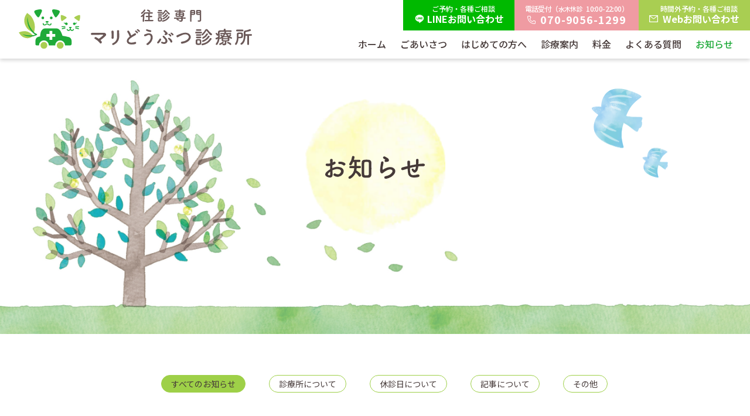

--- FILE ---
content_type: text/html; charset=UTF-8
request_url: https://mari-ac.com/news/
body_size: 9569
content:
<!DOCTYPE html>
<html lang="ja">
<head>
  <meta charset="UTF-8">
  <meta http-equiv="X-UA-Compatible" content="IE=edge">
  <meta name="viewport" content="width=device-width, initial-scale=1.0">
  <meta name="thumbnail" content="https://mari-ac.com/wp-content/themes/animal-clinic/assets/images/mari-ac-logo.jpg" />

    
  <link rel="stylesheet" href="https://mari-ac.com/wp-content/themes/animal-clinic/assets/css/reset.css">
  <link rel="preconnect" href="https://fonts.googleapis.com">
  <link rel="preconnect" href="https://fonts.gstatic.com" crossorigin>
  <link href="https://fonts.googleapis.com/css2?family=Lato:wght@700&family=Noto+Sans+JP:wght@400;500;700&display=swap" rel="stylesheet">
  <link rel="stylesheet" href="https://mari-ac.com/wp-content/themes/animal-clinic/style.css">
  <meta name='robots' content='max-image-preview:large' />

<!-- SEO SIMPLE PACK 3.2.0 -->
<title>お知らせ│【犬･猫の往診専門】東京 │ マリどうぶつ診療所</title>
<meta name="description" content="東京犬猫の往診専門動物病院マリどうぶつ診療所のお知らせ一覧ページです。診療時間、休診日のお知らせなどをご覧いただけます。">
<link rel="canonical" href="https://mari-ac.com/news/">
<meta property="og:locale" content="ja_JP">
<meta property="og:type" content="website">
<meta property="og:image" content="http://mari-ac.com/wp-content/uploads/2022/10/og-image.jpg">
<meta property="og:title" content="お知らせ│【犬･猫の往診専門】東京 │ マリどうぶつ診療所">
<meta property="og:description" content="東京犬猫の往診専門動物病院マリどうぶつ診療所のお知らせ一覧ページです。診療時間、休診日のお知らせなどをご覧いただけます。">
<meta property="og:url" content="https://mari-ac.com/news/">
<meta property="og:site_name" content="マリどうぶつ診療所">
<meta name="twitter:card" content="summary_large_image">
<!-- Google Analytics (gtag.js) -->
<script async src="https://www.googletagmanager.com/gtag/js?id=G-Y37F0PTXDM"></script>
<script>
	window.dataLayer = window.dataLayer || [];
	function gtag(){dataLayer.push(arguments);}
	gtag("js", new Date());
	gtag("config", "G-Y37F0PTXDM");
</script>
	<!-- / SEO SIMPLE PACK -->

<style id='wp-img-auto-sizes-contain-inline-css' type='text/css'>
img:is([sizes=auto i],[sizes^="auto," i]){contain-intrinsic-size:3000px 1500px}
/*# sourceURL=wp-img-auto-sizes-contain-inline-css */
</style>
<style id='wp-emoji-styles-inline-css' type='text/css'>

	img.wp-smiley, img.emoji {
		display: inline !important;
		border: none !important;
		box-shadow: none !important;
		height: 1em !important;
		width: 1em !important;
		margin: 0 0.07em !important;
		vertical-align: -0.1em !important;
		background: none !important;
		padding: 0 !important;
	}
/*# sourceURL=wp-emoji-styles-inline-css */
</style>
<style id='wp-block-library-inline-css' type='text/css'>
:root{--wp-block-synced-color:#7a00df;--wp-block-synced-color--rgb:122,0,223;--wp-bound-block-color:var(--wp-block-synced-color);--wp-editor-canvas-background:#ddd;--wp-admin-theme-color:#007cba;--wp-admin-theme-color--rgb:0,124,186;--wp-admin-theme-color-darker-10:#006ba1;--wp-admin-theme-color-darker-10--rgb:0,107,160.5;--wp-admin-theme-color-darker-20:#005a87;--wp-admin-theme-color-darker-20--rgb:0,90,135;--wp-admin-border-width-focus:2px}@media (min-resolution:192dpi){:root{--wp-admin-border-width-focus:1.5px}}.wp-element-button{cursor:pointer}:root .has-very-light-gray-background-color{background-color:#eee}:root .has-very-dark-gray-background-color{background-color:#313131}:root .has-very-light-gray-color{color:#eee}:root .has-very-dark-gray-color{color:#313131}:root .has-vivid-green-cyan-to-vivid-cyan-blue-gradient-background{background:linear-gradient(135deg,#00d084,#0693e3)}:root .has-purple-crush-gradient-background{background:linear-gradient(135deg,#34e2e4,#4721fb 50%,#ab1dfe)}:root .has-hazy-dawn-gradient-background{background:linear-gradient(135deg,#faaca8,#dad0ec)}:root .has-subdued-olive-gradient-background{background:linear-gradient(135deg,#fafae1,#67a671)}:root .has-atomic-cream-gradient-background{background:linear-gradient(135deg,#fdd79a,#004a59)}:root .has-nightshade-gradient-background{background:linear-gradient(135deg,#330968,#31cdcf)}:root .has-midnight-gradient-background{background:linear-gradient(135deg,#020381,#2874fc)}:root{--wp--preset--font-size--normal:16px;--wp--preset--font-size--huge:42px}.has-regular-font-size{font-size:1em}.has-larger-font-size{font-size:2.625em}.has-normal-font-size{font-size:var(--wp--preset--font-size--normal)}.has-huge-font-size{font-size:var(--wp--preset--font-size--huge)}.has-text-align-center{text-align:center}.has-text-align-left{text-align:left}.has-text-align-right{text-align:right}.has-fit-text{white-space:nowrap!important}#end-resizable-editor-section{display:none}.aligncenter{clear:both}.items-justified-left{justify-content:flex-start}.items-justified-center{justify-content:center}.items-justified-right{justify-content:flex-end}.items-justified-space-between{justify-content:space-between}.screen-reader-text{border:0;clip-path:inset(50%);height:1px;margin:-1px;overflow:hidden;padding:0;position:absolute;width:1px;word-wrap:normal!important}.screen-reader-text:focus{background-color:#ddd;clip-path:none;color:#444;display:block;font-size:1em;height:auto;left:5px;line-height:normal;padding:15px 23px 14px;text-decoration:none;top:5px;width:auto;z-index:100000}html :where(.has-border-color){border-style:solid}html :where([style*=border-top-color]){border-top-style:solid}html :where([style*=border-right-color]){border-right-style:solid}html :where([style*=border-bottom-color]){border-bottom-style:solid}html :where([style*=border-left-color]){border-left-style:solid}html :where([style*=border-width]){border-style:solid}html :where([style*=border-top-width]){border-top-style:solid}html :where([style*=border-right-width]){border-right-style:solid}html :where([style*=border-bottom-width]){border-bottom-style:solid}html :where([style*=border-left-width]){border-left-style:solid}html :where(img[class*=wp-image-]){height:auto;max-width:100%}:where(figure){margin:0 0 1em}html :where(.is-position-sticky){--wp-admin--admin-bar--position-offset:var(--wp-admin--admin-bar--height,0px)}@media screen and (max-width:600px){html :where(.is-position-sticky){--wp-admin--admin-bar--position-offset:0px}}

/*# sourceURL=wp-block-library-inline-css */
</style><style id='global-styles-inline-css' type='text/css'>
:root{--wp--preset--aspect-ratio--square: 1;--wp--preset--aspect-ratio--4-3: 4/3;--wp--preset--aspect-ratio--3-4: 3/4;--wp--preset--aspect-ratio--3-2: 3/2;--wp--preset--aspect-ratio--2-3: 2/3;--wp--preset--aspect-ratio--16-9: 16/9;--wp--preset--aspect-ratio--9-16: 9/16;--wp--preset--color--black: #000000;--wp--preset--color--cyan-bluish-gray: #abb8c3;--wp--preset--color--white: #ffffff;--wp--preset--color--pale-pink: #f78da7;--wp--preset--color--vivid-red: #cf2e2e;--wp--preset--color--luminous-vivid-orange: #ff6900;--wp--preset--color--luminous-vivid-amber: #fcb900;--wp--preset--color--light-green-cyan: #7bdcb5;--wp--preset--color--vivid-green-cyan: #00d084;--wp--preset--color--pale-cyan-blue: #8ed1fc;--wp--preset--color--vivid-cyan-blue: #0693e3;--wp--preset--color--vivid-purple: #9b51e0;--wp--preset--gradient--vivid-cyan-blue-to-vivid-purple: linear-gradient(135deg,rgb(6,147,227) 0%,rgb(155,81,224) 100%);--wp--preset--gradient--light-green-cyan-to-vivid-green-cyan: linear-gradient(135deg,rgb(122,220,180) 0%,rgb(0,208,130) 100%);--wp--preset--gradient--luminous-vivid-amber-to-luminous-vivid-orange: linear-gradient(135deg,rgb(252,185,0) 0%,rgb(255,105,0) 100%);--wp--preset--gradient--luminous-vivid-orange-to-vivid-red: linear-gradient(135deg,rgb(255,105,0) 0%,rgb(207,46,46) 100%);--wp--preset--gradient--very-light-gray-to-cyan-bluish-gray: linear-gradient(135deg,rgb(238,238,238) 0%,rgb(169,184,195) 100%);--wp--preset--gradient--cool-to-warm-spectrum: linear-gradient(135deg,rgb(74,234,220) 0%,rgb(151,120,209) 20%,rgb(207,42,186) 40%,rgb(238,44,130) 60%,rgb(251,105,98) 80%,rgb(254,248,76) 100%);--wp--preset--gradient--blush-light-purple: linear-gradient(135deg,rgb(255,206,236) 0%,rgb(152,150,240) 100%);--wp--preset--gradient--blush-bordeaux: linear-gradient(135deg,rgb(254,205,165) 0%,rgb(254,45,45) 50%,rgb(107,0,62) 100%);--wp--preset--gradient--luminous-dusk: linear-gradient(135deg,rgb(255,203,112) 0%,rgb(199,81,192) 50%,rgb(65,88,208) 100%);--wp--preset--gradient--pale-ocean: linear-gradient(135deg,rgb(255,245,203) 0%,rgb(182,227,212) 50%,rgb(51,167,181) 100%);--wp--preset--gradient--electric-grass: linear-gradient(135deg,rgb(202,248,128) 0%,rgb(113,206,126) 100%);--wp--preset--gradient--midnight: linear-gradient(135deg,rgb(2,3,129) 0%,rgb(40,116,252) 100%);--wp--preset--font-size--small: 13px;--wp--preset--font-size--medium: 20px;--wp--preset--font-size--large: 36px;--wp--preset--font-size--x-large: 42px;--wp--preset--spacing--20: 0.44rem;--wp--preset--spacing--30: 0.67rem;--wp--preset--spacing--40: 1rem;--wp--preset--spacing--50: 1.5rem;--wp--preset--spacing--60: 2.25rem;--wp--preset--spacing--70: 3.38rem;--wp--preset--spacing--80: 5.06rem;--wp--preset--shadow--natural: 6px 6px 9px rgba(0, 0, 0, 0.2);--wp--preset--shadow--deep: 12px 12px 50px rgba(0, 0, 0, 0.4);--wp--preset--shadow--sharp: 6px 6px 0px rgba(0, 0, 0, 0.2);--wp--preset--shadow--outlined: 6px 6px 0px -3px rgb(255, 255, 255), 6px 6px rgb(0, 0, 0);--wp--preset--shadow--crisp: 6px 6px 0px rgb(0, 0, 0);}:where(.is-layout-flex){gap: 0.5em;}:where(.is-layout-grid){gap: 0.5em;}body .is-layout-flex{display: flex;}.is-layout-flex{flex-wrap: wrap;align-items: center;}.is-layout-flex > :is(*, div){margin: 0;}body .is-layout-grid{display: grid;}.is-layout-grid > :is(*, div){margin: 0;}:where(.wp-block-columns.is-layout-flex){gap: 2em;}:where(.wp-block-columns.is-layout-grid){gap: 2em;}:where(.wp-block-post-template.is-layout-flex){gap: 1.25em;}:where(.wp-block-post-template.is-layout-grid){gap: 1.25em;}.has-black-color{color: var(--wp--preset--color--black) !important;}.has-cyan-bluish-gray-color{color: var(--wp--preset--color--cyan-bluish-gray) !important;}.has-white-color{color: var(--wp--preset--color--white) !important;}.has-pale-pink-color{color: var(--wp--preset--color--pale-pink) !important;}.has-vivid-red-color{color: var(--wp--preset--color--vivid-red) !important;}.has-luminous-vivid-orange-color{color: var(--wp--preset--color--luminous-vivid-orange) !important;}.has-luminous-vivid-amber-color{color: var(--wp--preset--color--luminous-vivid-amber) !important;}.has-light-green-cyan-color{color: var(--wp--preset--color--light-green-cyan) !important;}.has-vivid-green-cyan-color{color: var(--wp--preset--color--vivid-green-cyan) !important;}.has-pale-cyan-blue-color{color: var(--wp--preset--color--pale-cyan-blue) !important;}.has-vivid-cyan-blue-color{color: var(--wp--preset--color--vivid-cyan-blue) !important;}.has-vivid-purple-color{color: var(--wp--preset--color--vivid-purple) !important;}.has-black-background-color{background-color: var(--wp--preset--color--black) !important;}.has-cyan-bluish-gray-background-color{background-color: var(--wp--preset--color--cyan-bluish-gray) !important;}.has-white-background-color{background-color: var(--wp--preset--color--white) !important;}.has-pale-pink-background-color{background-color: var(--wp--preset--color--pale-pink) !important;}.has-vivid-red-background-color{background-color: var(--wp--preset--color--vivid-red) !important;}.has-luminous-vivid-orange-background-color{background-color: var(--wp--preset--color--luminous-vivid-orange) !important;}.has-luminous-vivid-amber-background-color{background-color: var(--wp--preset--color--luminous-vivid-amber) !important;}.has-light-green-cyan-background-color{background-color: var(--wp--preset--color--light-green-cyan) !important;}.has-vivid-green-cyan-background-color{background-color: var(--wp--preset--color--vivid-green-cyan) !important;}.has-pale-cyan-blue-background-color{background-color: var(--wp--preset--color--pale-cyan-blue) !important;}.has-vivid-cyan-blue-background-color{background-color: var(--wp--preset--color--vivid-cyan-blue) !important;}.has-vivid-purple-background-color{background-color: var(--wp--preset--color--vivid-purple) !important;}.has-black-border-color{border-color: var(--wp--preset--color--black) !important;}.has-cyan-bluish-gray-border-color{border-color: var(--wp--preset--color--cyan-bluish-gray) !important;}.has-white-border-color{border-color: var(--wp--preset--color--white) !important;}.has-pale-pink-border-color{border-color: var(--wp--preset--color--pale-pink) !important;}.has-vivid-red-border-color{border-color: var(--wp--preset--color--vivid-red) !important;}.has-luminous-vivid-orange-border-color{border-color: var(--wp--preset--color--luminous-vivid-orange) !important;}.has-luminous-vivid-amber-border-color{border-color: var(--wp--preset--color--luminous-vivid-amber) !important;}.has-light-green-cyan-border-color{border-color: var(--wp--preset--color--light-green-cyan) !important;}.has-vivid-green-cyan-border-color{border-color: var(--wp--preset--color--vivid-green-cyan) !important;}.has-pale-cyan-blue-border-color{border-color: var(--wp--preset--color--pale-cyan-blue) !important;}.has-vivid-cyan-blue-border-color{border-color: var(--wp--preset--color--vivid-cyan-blue) !important;}.has-vivid-purple-border-color{border-color: var(--wp--preset--color--vivid-purple) !important;}.has-vivid-cyan-blue-to-vivid-purple-gradient-background{background: var(--wp--preset--gradient--vivid-cyan-blue-to-vivid-purple) !important;}.has-light-green-cyan-to-vivid-green-cyan-gradient-background{background: var(--wp--preset--gradient--light-green-cyan-to-vivid-green-cyan) !important;}.has-luminous-vivid-amber-to-luminous-vivid-orange-gradient-background{background: var(--wp--preset--gradient--luminous-vivid-amber-to-luminous-vivid-orange) !important;}.has-luminous-vivid-orange-to-vivid-red-gradient-background{background: var(--wp--preset--gradient--luminous-vivid-orange-to-vivid-red) !important;}.has-very-light-gray-to-cyan-bluish-gray-gradient-background{background: var(--wp--preset--gradient--very-light-gray-to-cyan-bluish-gray) !important;}.has-cool-to-warm-spectrum-gradient-background{background: var(--wp--preset--gradient--cool-to-warm-spectrum) !important;}.has-blush-light-purple-gradient-background{background: var(--wp--preset--gradient--blush-light-purple) !important;}.has-blush-bordeaux-gradient-background{background: var(--wp--preset--gradient--blush-bordeaux) !important;}.has-luminous-dusk-gradient-background{background: var(--wp--preset--gradient--luminous-dusk) !important;}.has-pale-ocean-gradient-background{background: var(--wp--preset--gradient--pale-ocean) !important;}.has-electric-grass-gradient-background{background: var(--wp--preset--gradient--electric-grass) !important;}.has-midnight-gradient-background{background: var(--wp--preset--gradient--midnight) !important;}.has-small-font-size{font-size: var(--wp--preset--font-size--small) !important;}.has-medium-font-size{font-size: var(--wp--preset--font-size--medium) !important;}.has-large-font-size{font-size: var(--wp--preset--font-size--large) !important;}.has-x-large-font-size{font-size: var(--wp--preset--font-size--x-large) !important;}
/*# sourceURL=global-styles-inline-css */
</style>

<style id='classic-theme-styles-inline-css' type='text/css'>
/*! This file is auto-generated */
.wp-block-button__link{color:#fff;background-color:#32373c;border-radius:9999px;box-shadow:none;text-decoration:none;padding:calc(.667em + 2px) calc(1.333em + 2px);font-size:1.125em}.wp-block-file__button{background:#32373c;color:#fff;text-decoration:none}
/*# sourceURL=/wp-includes/css/classic-themes.min.css */
</style>
<link rel='stylesheet' id='contact-form-7-css' href='https://mari-ac.com/wp-content/plugins/contact-form-7/includes/css/styles.css?ver=5.8' type='text/css' media='all' />
<link rel="https://api.w.org/" href="https://mari-ac.com/wp-json/" /><link rel="EditURI" type="application/rsd+xml" title="RSD" href="https://mari-ac.com/xmlrpc.php?rsd" />
<meta name="generator" content="WordPress 6.9" />
<link rel="icon" href="https://mari-ac.com/wp-content/uploads/2022/10/cropped-favicon-32x32.png" sizes="32x32" />
<link rel="icon" href="https://mari-ac.com/wp-content/uploads/2022/10/cropped-favicon-192x192.png" sizes="192x192" />
<link rel="apple-touch-icon" href="https://mari-ac.com/wp-content/uploads/2022/10/cropped-favicon-180x180.png" />
<meta name="msapplication-TileImage" content="https://mari-ac.com/wp-content/uploads/2022/10/cropped-favicon-270x270.png" />
</head>

<body class="blog wp-theme-animal-clinic">
  <header class="header">
    <div id="header-nav" class="header-nav is-fixed">
      <a href="https://mari-ac.com/" class="site-id">
        <img src="https://mari-ac.com/wp-content/themes/animal-clinic/assets/images/site-id.svg" alt="マリどうぶつ診療所">
      </a>
    </div>
    <nav class="gnav-contact-area">
          <a href="https://lin.ee/I06l8f4" rel="noopenner" target="_blank"><span class="top-text">ご予約・各種ご相談</span><span class="icon-area is-line">LINE<br class="disp-sp-1120">お問い合わせ</span></a>
      <a href="tel:070-9056-1299">電話受付<br class="disp-sp-1120"><span class="bracket"><span class="day-of-week">水木休診</span><span class="tel-time"><span class="disp-pc-1120">10:00-22:00</span><span class="disp-sp-1120">10時-22時</span></span></span><br class="disp-pc-1120"><span class="icon-area is-tel">070-9056-1299</span></a>
      <a href="https://mari-ac.com/contact/"><span class="top-text">時間外予約・各種ご相談</span><span class="icon-area is-contact">Web<br class="disp-sp-1120">お問い合わせ</span></a>
    </nav>
    <nav id="gnav-header" class="gnav is-header">
      <div class="gnav-list-wrapper">
        <ul class="gnav-list">
          <li><a href="https://mari-ac.com/">ホーム</a></li>
          <li><a href="https://mari-ac.com/greeting/">ごあいさつ</a></li>
          <li>
            <a href="https://mari-ac.com/for-beginners/" class="include-sub">はじめての方へ</a>
            <ul class="gnav-sub-list">
              <li><a href="https://mari-ac.com/for-beginners/#about">往診診療とは</a></li>
              <li><a href="https://mari-ac.com/for-beginners/#flow">往診のながれ</a></li>
            </ul>
          </li>
          <li><a href="https://mari-ac.com/guidance/">診療案内</a></li>
          <li><a href="https://mari-ac.com/price/">料金</a></li>
          <li><a href="https://mari-ac.com/faq/">よくある質問</a></li>
          <li><a href="https://mari-ac.com/news/" class="current">お知らせ</a></li>
        </ul>
      </div>
    </nav>
    <button id="btn-nav" class="btn-nav">
      <span class="btn-span"></span>
      <span class="txt-menu">Menu</span>
    </button>
  </header>
  <main class="main">
    <div id="hero-area" class="page-title-wrapper">
      <div class="inner">
        <h1 class="title-page"><img src="https://mari-ac.com/wp-content/themes/animal-clinic/assets/images/title-news.svg" alt="お知らせ"></h1>
      </div>
    </div>
    
    <div class="archive-wrapper">
      <div class="inner is-archive">
              <ul class="cat-btn-list">
          <li><a href="https://mari-ac.com/news/" class="is-active">すべてのお知らせ</a></li>
                  <li><a href="https://mari-ac.com/category/about-clinic/">診療所について</a></li>
                  <li><a href="https://mari-ac.com/category/about-closed-days/">休診日について</a></li>
                  <li><a href="https://mari-ac.com/category/about-article/">記事について</a></li>
                  <li><a href="https://mari-ac.com/category/others/">その他</a></li>
                </ul>

              <ul class="news-list">
                  <li>
            <a href="https://mari-ac.com/1121/">
              <div class="box-left">
                <time datetime="2025-12-23" class="date">2025.12.23</time>
                <ul class="cat-list"><li>休診日について</li></ul>              </div>
              <div class="box-right">
                <p>年末年始、通常通り診療しております。</p>
              </div>
            </a>
          </li>
                  <li>
            <a href="https://mari-ac.com/1119/">
              <div class="box-left">
                <time datetime="2025-12-23" class="date">2025.12.23</time>
                <ul class="cat-list"><li>記事について</li></ul>              </div>
              <div class="box-right">
                <p>オンライン相談・診療開始のお知らせ</p>
              </div>
            </a>
          </li>
                  <li>
            <a href="https://mari-ac.com/832/">
              <div class="box-left">
                <time datetime="2024-12-18" class="date">2024.12.18</time>
                <ul class="cat-list"><li>休診日について</li></ul>              </div>
              <div class="box-right">
                <p>年末年始、通常に診療しております。</p>
              </div>
            </a>
          </li>
                  <li>
            <a href="https://mari-ac.com/707/">
              <div class="box-left">
                <time datetime="2024-11-15" class="date">2024.11.15</time>
                <ul class="cat-list"><li>記事について</li></ul>              </div>
              <div class="box-right">
                <p>酸素発生器の一時貸し出し始めました</p>
              </div>
            </a>
          </li>
                  <li>
            <a href="https://mari-ac.com/646/">
              <div class="box-left">
                <time datetime="2024-08-09" class="date">2024.8.9</time>
                <ul class="cat-list"><li>休診日について</li></ul>              </div>
              <div class="box-right">
                <p>お盆期間、通常に診療しております。</p>
              </div>
            </a>
          </li>
                  <li>
            <a href="https://mari-ac.com/599/">
              <div class="box-left">
                <time datetime="2024-04-08" class="date">2024.4.8</time>
                <ul class="cat-list"><li>その他</li></ul>              </div>
              <div class="box-right">
                <p>シタマチスプリングフェスタ2024にて無料健康相談会します！</p>
              </div>
            </a>
          </li>
                  <li>
            <a href="https://mari-ac.com/581/">
              <div class="box-left">
                <time datetime="2024-02-14" class="date">2024.2.14</time>
                <ul class="cat-list"><li>休診日について</li></ul>              </div>
              <div class="box-right">
                <p>学会参加に伴う不在について</p>
              </div>
            </a>
          </li>
                  <li>
            <a href="https://mari-ac.com/560/">
              <div class="box-left">
                <time datetime="2023-12-30" class="date">2023.12.30</time>
                <ul class="cat-list"><li>休診日について</li></ul>              </div>
              <div class="box-right">
                <p>年末年始、通常に診療しております。</p>
              </div>
            </a>
          </li>
                  <li>
            <a href="https://mari-ac.com/491/">
              <div class="box-left">
                <time datetime="2023-11-04" class="date">2023.11.4</time>
                <ul class="cat-list"><li>記事について</li></ul>              </div>
              <div class="box-right">
                <p>「高齢犬との暮らし」オンラインセミナーのお知らせ</p>
              </div>
            </a>
          </li>
                  <li>
            <a href="https://mari-ac.com/488/">
              <div class="box-left">
                <time datetime="2023-10-30" class="date">2023.10.30</time>
                <ul class="cat-list"><li>休診日について</li></ul>              </div>
              <div class="box-right">
                <p>診療日・診療時間拡大のお知らせ</p>
              </div>
            </a>
          </li>
                </ul>

      
	<nav class="navigation pagination" aria-label=" ">
		<h2 class="screen-reader-text"> </h2>
		<div class="nav-links"><ul class='page-numbers'>
	<li><span aria-current="page" class="page-numbers current">1</span></li>
	<li><a class="page-numbers" href="https://mari-ac.com/news/page/2/">2</a></li>
	<li><a class="next page-numbers" href="https://mari-ac.com/news/page/2/">Next</a></li>
</ul>
</div>
	</nav>      
            </div>
    </div>
  </main>

  <footer id="footer" class="footer">
    <div class="inner is-footer">
      <a href="https://mari-ac.com/" class="site-id">
        <img src="https://mari-ac.com/wp-content/themes/animal-clinic/assets/images/site-id.svg" alt="マリどうぶつ診療所">
      </a>
      <div class="flex-wrapper">
        <div class="footer-consultation-hours">
          <p class="footer-title-consultation-hours"><img src="https://mari-ac.com/wp-content/themes/animal-clinic/assets/images/footer-title-consultation-hours.svg" alt="診療時間"></p>
          <table class="consultation-hours-list">
  <thead>
    <tr>
      <th>診療時間</th>
    <th>月</th><th>火</th><th>水</th><th>木</th><th>金</th><th>土</th><th>日</th><th>祝</th>    </tr>
  </thead>
  <tbody>
    <tr>
      <th>10:00<span class="separate">-</span>20:00</th>
    <td>●</td><td>●</td><td class="closed">休</td><td class="closed">休</td><td>●</td><td>●</td><td>●</td><td>●</td>    </tr>
    <tr>
      <th><span class="comment-text">夜間診療</span>20:00<span class="separate">-</span>22:00</th>
    <td>●</td><td>●</td><td class="closed">休</td><td class="closed">休</td><td>●</td><td>●</td><td>●</td><td>●</td>    </tr>
  </tbody>
</table>          
  <div class="house-call-area-wrapper">
    <p class="house-call-area-title"><span><img src="https://mari-ac.com/wp-content/themes/animal-clinic/assets/images/footer-title-house-call.svg" alt="往診エリア"></span></p>
    <ul class="house-call-area-list">
  <li>文京区</li><li>台東区</li><li>千代田区</li><li>中央区</li><li>港区</li><li>墨田区</li><li>新宿区</li><li>豊島区　</li><li>荒川区</li><li>北区</li>    </ul>
  </div>
        </div>

        <div class="box-right">
          <div class="footer-contact-box">
            <div class="footer-tel-info">
                          <a href="tel:070-9056-1299">
                <p class="footer-tel-info-top">電話受付（<span class="day-of-week">水木休診</span> 10:00-22:00）</p>
                <span class="icon-area is-tel">070-9056-1299</span></a>
            </div>
            <div class="btn-wrapper is-center footer-button-wrapper">
              <a href="https://lin.ee/I06l8f4" rel="noopenner" target="_blank" class="btn-footer-line">
                <span class="icon-area is-line">予約・各種ご相談<br><span class="bottom-text">LINEお問い合わせ</span></span>
              </a>
              <a href="https://mari-ac.com/contact/" class="btn-footer-contact">
                <span class="icon-area is-contact">時間外予約・各種ご相談<br><span class="bottom-text">Webお問い合わせ</span></span>
              </a>
            </div>
            <div class="box-wysiwyg">
              <ul>
                <li>LINE/Web問い合わせフォームの返信にはお時間をいただく場合が<br class="disp-pc">ございます。</li>
                <li>往診中は電話に出られない場合があります。折り返しをご希望される場合は、留守番電話にお名前と電話番号をお入れください。</li>
              </ul>
            </div>
          </div>

          <nav class="gnav-footer">
            <ul class="gnav-footer-list">
              <li><a href="https://mari-ac.com/greeting/">ごあいさつ</a></li>
              <li><a href="https://mari-ac.com/for-beginners/">はじめての方へ</a></li>
              <li><a href="https://mari-ac.com/guidance/">診療案内</a></li>
              <li><a href="https://mari-ac.com/price/">料金</a></li>
              <li><a href="https://mari-ac.com/faq/">よくある質問</a></li>
              <li><a href="https://mari-ac.com/news/">お知らせ</a></li>
              <li><a href="https://mari-ac.com/policy/">個人情報取り扱いについて</a></li>
            </ul>
                      <ul class="gnav-sns-list">
                          <li><a href="https://twitter.com/mari_animalclin" target="_blank" rel="noopener noreferrer"><img width="60" height="60" src="https://mari-ac.com/wp-content/themes/animal-clinic/assets/images/sns/icon-sns-twitter.png" alt="Twitter" decoding="async" loading="lazy"></a></li>
                          <li><a href="https://www.facebook.com/マリどうぶつ診療所-106277402287040" target="_blank" rel="noopener noreferrer"><img width="60" height="60" src="https://mari-ac.com/wp-content/themes/animal-clinic/assets/images/sns/icon-sns-facebook.png" alt="Facebook" decoding="async" loading="lazy"></a></li>
                          <li><a href="https://instagram.com/mari_animal_clinic_221101?igshid=YmMyMTA2M2Y=" target="_blank" rel="noopener noreferrer"><img width="60" height="60" src="https://mari-ac.com/wp-content/themes/animal-clinic/assets/images/sns/icon-sns-instagram.png" alt="Instagram" decoding="async" loading="lazy"></a></li>
                        </ul>
                    </nav>
        </div>
      </div>
    </div>
    <p id="page-top"><a href="#" id="page-top-link">Topへ</a></p> 
    <small id="small">&copy;2022 マリどうぶつ診療所</small>
  </footer>

  <script type="speculationrules">
{"prefetch":[{"source":"document","where":{"and":[{"href_matches":"/*"},{"not":{"href_matches":["/wp-*.php","/wp-admin/*","/wp-content/uploads/*","/wp-content/*","/wp-content/plugins/*","/wp-content/themes/animal-clinic/*","/*\\?(.+)"]}},{"not":{"selector_matches":"a[rel~=\"nofollow\"]"}},{"not":{"selector_matches":".no-prefetch, .no-prefetch a"}}]},"eagerness":"conservative"}]}
</script>
<script type="text/javascript" src="https://mari-ac.com/wp-content/plugins/contact-form-7/includes/swv/js/index.js?ver=5.8" id="swv-js"></script>
<script type="text/javascript" id="contact-form-7-js-extra">
/* <![CDATA[ */
var wpcf7 = {"api":{"root":"https://mari-ac.com/wp-json/","namespace":"contact-form-7/v1"}};
//# sourceURL=contact-form-7-js-extra
/* ]]> */
</script>
<script type="text/javascript" src="https://mari-ac.com/wp-content/plugins/contact-form-7/includes/js/index.js?ver=5.8" id="contact-form-7-js"></script>
<script type="text/javascript" src="https://www.google.com/recaptcha/api.js?render=6Lc2WpEiAAAAAFPSu6xU51BVjbzierf5E8FmByd-&amp;ver=3.0" id="google-recaptcha-js"></script>
<script type="text/javascript" src="https://mari-ac.com/wp-includes/js/dist/vendor/wp-polyfill.min.js?ver=3.15.0" id="wp-polyfill-js"></script>
<script type="text/javascript" id="wpcf7-recaptcha-js-extra">
/* <![CDATA[ */
var wpcf7_recaptcha = {"sitekey":"6Lc2WpEiAAAAAFPSu6xU51BVjbzierf5E8FmByd-","actions":{"homepage":"homepage","contactform":"contactform"}};
//# sourceURL=wpcf7-recaptcha-js-extra
/* ]]> */
</script>
<script type="text/javascript" src="https://mari-ac.com/wp-content/plugins/contact-form-7/modules/recaptcha/index.js?ver=5.8" id="wpcf7-recaptcha-js"></script>
<script id="wp-emoji-settings" type="application/json">
{"baseUrl":"https://s.w.org/images/core/emoji/17.0.2/72x72/","ext":".png","svgUrl":"https://s.w.org/images/core/emoji/17.0.2/svg/","svgExt":".svg","source":{"concatemoji":"https://mari-ac.com/wp-includes/js/wp-emoji-release.min.js?ver=6.9"}}
</script>
<script type="module">
/* <![CDATA[ */
/*! This file is auto-generated */
const a=JSON.parse(document.getElementById("wp-emoji-settings").textContent),o=(window._wpemojiSettings=a,"wpEmojiSettingsSupports"),s=["flag","emoji"];function i(e){try{var t={supportTests:e,timestamp:(new Date).valueOf()};sessionStorage.setItem(o,JSON.stringify(t))}catch(e){}}function c(e,t,n){e.clearRect(0,0,e.canvas.width,e.canvas.height),e.fillText(t,0,0);t=new Uint32Array(e.getImageData(0,0,e.canvas.width,e.canvas.height).data);e.clearRect(0,0,e.canvas.width,e.canvas.height),e.fillText(n,0,0);const a=new Uint32Array(e.getImageData(0,0,e.canvas.width,e.canvas.height).data);return t.every((e,t)=>e===a[t])}function p(e,t){e.clearRect(0,0,e.canvas.width,e.canvas.height),e.fillText(t,0,0);var n=e.getImageData(16,16,1,1);for(let e=0;e<n.data.length;e++)if(0!==n.data[e])return!1;return!0}function u(e,t,n,a){switch(t){case"flag":return n(e,"\ud83c\udff3\ufe0f\u200d\u26a7\ufe0f","\ud83c\udff3\ufe0f\u200b\u26a7\ufe0f")?!1:!n(e,"\ud83c\udde8\ud83c\uddf6","\ud83c\udde8\u200b\ud83c\uddf6")&&!n(e,"\ud83c\udff4\udb40\udc67\udb40\udc62\udb40\udc65\udb40\udc6e\udb40\udc67\udb40\udc7f","\ud83c\udff4\u200b\udb40\udc67\u200b\udb40\udc62\u200b\udb40\udc65\u200b\udb40\udc6e\u200b\udb40\udc67\u200b\udb40\udc7f");case"emoji":return!a(e,"\ud83e\u1fac8")}return!1}function f(e,t,n,a){let r;const o=(r="undefined"!=typeof WorkerGlobalScope&&self instanceof WorkerGlobalScope?new OffscreenCanvas(300,150):document.createElement("canvas")).getContext("2d",{willReadFrequently:!0}),s=(o.textBaseline="top",o.font="600 32px Arial",{});return e.forEach(e=>{s[e]=t(o,e,n,a)}),s}function r(e){var t=document.createElement("script");t.src=e,t.defer=!0,document.head.appendChild(t)}a.supports={everything:!0,everythingExceptFlag:!0},new Promise(t=>{let n=function(){try{var e=JSON.parse(sessionStorage.getItem(o));if("object"==typeof e&&"number"==typeof e.timestamp&&(new Date).valueOf()<e.timestamp+604800&&"object"==typeof e.supportTests)return e.supportTests}catch(e){}return null}();if(!n){if("undefined"!=typeof Worker&&"undefined"!=typeof OffscreenCanvas&&"undefined"!=typeof URL&&URL.createObjectURL&&"undefined"!=typeof Blob)try{var e="postMessage("+f.toString()+"("+[JSON.stringify(s),u.toString(),c.toString(),p.toString()].join(",")+"));",a=new Blob([e],{type:"text/javascript"});const r=new Worker(URL.createObjectURL(a),{name:"wpTestEmojiSupports"});return void(r.onmessage=e=>{i(n=e.data),r.terminate(),t(n)})}catch(e){}i(n=f(s,u,c,p))}t(n)}).then(e=>{for(const n in e)a.supports[n]=e[n],a.supports.everything=a.supports.everything&&a.supports[n],"flag"!==n&&(a.supports.everythingExceptFlag=a.supports.everythingExceptFlag&&a.supports[n]);var t;a.supports.everythingExceptFlag=a.supports.everythingExceptFlag&&!a.supports.flag,a.supports.everything||((t=a.source||{}).concatemoji?r(t.concatemoji):t.wpemoji&&t.twemoji&&(r(t.twemoji),r(t.wpemoji)))});
//# sourceURL=https://mari-ac.com/wp-includes/js/wp-emoji-loader.min.js
/* ]]> */
</script>
  <script src="https://code.jquery.com/jquery-3.6.0.min.js"></script>
  <script src="https://mari-ac.com/wp-content/themes/animal-clinic/assets/js/common.js"></script>
</body>
</html>

--- FILE ---
content_type: text/html; charset=utf-8
request_url: https://www.google.com/recaptcha/api2/anchor?ar=1&k=6Lc2WpEiAAAAAFPSu6xU51BVjbzierf5E8FmByd-&co=aHR0cHM6Ly9tYXJpLWFjLmNvbTo0NDM.&hl=en&v=PoyoqOPhxBO7pBk68S4YbpHZ&size=invisible&anchor-ms=20000&execute-ms=30000&cb=qjn7n4dgxdh
body_size: 48770
content:
<!DOCTYPE HTML><html dir="ltr" lang="en"><head><meta http-equiv="Content-Type" content="text/html; charset=UTF-8">
<meta http-equiv="X-UA-Compatible" content="IE=edge">
<title>reCAPTCHA</title>
<style type="text/css">
/* cyrillic-ext */
@font-face {
  font-family: 'Roboto';
  font-style: normal;
  font-weight: 400;
  font-stretch: 100%;
  src: url(//fonts.gstatic.com/s/roboto/v48/KFO7CnqEu92Fr1ME7kSn66aGLdTylUAMa3GUBHMdazTgWw.woff2) format('woff2');
  unicode-range: U+0460-052F, U+1C80-1C8A, U+20B4, U+2DE0-2DFF, U+A640-A69F, U+FE2E-FE2F;
}
/* cyrillic */
@font-face {
  font-family: 'Roboto';
  font-style: normal;
  font-weight: 400;
  font-stretch: 100%;
  src: url(//fonts.gstatic.com/s/roboto/v48/KFO7CnqEu92Fr1ME7kSn66aGLdTylUAMa3iUBHMdazTgWw.woff2) format('woff2');
  unicode-range: U+0301, U+0400-045F, U+0490-0491, U+04B0-04B1, U+2116;
}
/* greek-ext */
@font-face {
  font-family: 'Roboto';
  font-style: normal;
  font-weight: 400;
  font-stretch: 100%;
  src: url(//fonts.gstatic.com/s/roboto/v48/KFO7CnqEu92Fr1ME7kSn66aGLdTylUAMa3CUBHMdazTgWw.woff2) format('woff2');
  unicode-range: U+1F00-1FFF;
}
/* greek */
@font-face {
  font-family: 'Roboto';
  font-style: normal;
  font-weight: 400;
  font-stretch: 100%;
  src: url(//fonts.gstatic.com/s/roboto/v48/KFO7CnqEu92Fr1ME7kSn66aGLdTylUAMa3-UBHMdazTgWw.woff2) format('woff2');
  unicode-range: U+0370-0377, U+037A-037F, U+0384-038A, U+038C, U+038E-03A1, U+03A3-03FF;
}
/* math */
@font-face {
  font-family: 'Roboto';
  font-style: normal;
  font-weight: 400;
  font-stretch: 100%;
  src: url(//fonts.gstatic.com/s/roboto/v48/KFO7CnqEu92Fr1ME7kSn66aGLdTylUAMawCUBHMdazTgWw.woff2) format('woff2');
  unicode-range: U+0302-0303, U+0305, U+0307-0308, U+0310, U+0312, U+0315, U+031A, U+0326-0327, U+032C, U+032F-0330, U+0332-0333, U+0338, U+033A, U+0346, U+034D, U+0391-03A1, U+03A3-03A9, U+03B1-03C9, U+03D1, U+03D5-03D6, U+03F0-03F1, U+03F4-03F5, U+2016-2017, U+2034-2038, U+203C, U+2040, U+2043, U+2047, U+2050, U+2057, U+205F, U+2070-2071, U+2074-208E, U+2090-209C, U+20D0-20DC, U+20E1, U+20E5-20EF, U+2100-2112, U+2114-2115, U+2117-2121, U+2123-214F, U+2190, U+2192, U+2194-21AE, U+21B0-21E5, U+21F1-21F2, U+21F4-2211, U+2213-2214, U+2216-22FF, U+2308-230B, U+2310, U+2319, U+231C-2321, U+2336-237A, U+237C, U+2395, U+239B-23B7, U+23D0, U+23DC-23E1, U+2474-2475, U+25AF, U+25B3, U+25B7, U+25BD, U+25C1, U+25CA, U+25CC, U+25FB, U+266D-266F, U+27C0-27FF, U+2900-2AFF, U+2B0E-2B11, U+2B30-2B4C, U+2BFE, U+3030, U+FF5B, U+FF5D, U+1D400-1D7FF, U+1EE00-1EEFF;
}
/* symbols */
@font-face {
  font-family: 'Roboto';
  font-style: normal;
  font-weight: 400;
  font-stretch: 100%;
  src: url(//fonts.gstatic.com/s/roboto/v48/KFO7CnqEu92Fr1ME7kSn66aGLdTylUAMaxKUBHMdazTgWw.woff2) format('woff2');
  unicode-range: U+0001-000C, U+000E-001F, U+007F-009F, U+20DD-20E0, U+20E2-20E4, U+2150-218F, U+2190, U+2192, U+2194-2199, U+21AF, U+21E6-21F0, U+21F3, U+2218-2219, U+2299, U+22C4-22C6, U+2300-243F, U+2440-244A, U+2460-24FF, U+25A0-27BF, U+2800-28FF, U+2921-2922, U+2981, U+29BF, U+29EB, U+2B00-2BFF, U+4DC0-4DFF, U+FFF9-FFFB, U+10140-1018E, U+10190-1019C, U+101A0, U+101D0-101FD, U+102E0-102FB, U+10E60-10E7E, U+1D2C0-1D2D3, U+1D2E0-1D37F, U+1F000-1F0FF, U+1F100-1F1AD, U+1F1E6-1F1FF, U+1F30D-1F30F, U+1F315, U+1F31C, U+1F31E, U+1F320-1F32C, U+1F336, U+1F378, U+1F37D, U+1F382, U+1F393-1F39F, U+1F3A7-1F3A8, U+1F3AC-1F3AF, U+1F3C2, U+1F3C4-1F3C6, U+1F3CA-1F3CE, U+1F3D4-1F3E0, U+1F3ED, U+1F3F1-1F3F3, U+1F3F5-1F3F7, U+1F408, U+1F415, U+1F41F, U+1F426, U+1F43F, U+1F441-1F442, U+1F444, U+1F446-1F449, U+1F44C-1F44E, U+1F453, U+1F46A, U+1F47D, U+1F4A3, U+1F4B0, U+1F4B3, U+1F4B9, U+1F4BB, U+1F4BF, U+1F4C8-1F4CB, U+1F4D6, U+1F4DA, U+1F4DF, U+1F4E3-1F4E6, U+1F4EA-1F4ED, U+1F4F7, U+1F4F9-1F4FB, U+1F4FD-1F4FE, U+1F503, U+1F507-1F50B, U+1F50D, U+1F512-1F513, U+1F53E-1F54A, U+1F54F-1F5FA, U+1F610, U+1F650-1F67F, U+1F687, U+1F68D, U+1F691, U+1F694, U+1F698, U+1F6AD, U+1F6B2, U+1F6B9-1F6BA, U+1F6BC, U+1F6C6-1F6CF, U+1F6D3-1F6D7, U+1F6E0-1F6EA, U+1F6F0-1F6F3, U+1F6F7-1F6FC, U+1F700-1F7FF, U+1F800-1F80B, U+1F810-1F847, U+1F850-1F859, U+1F860-1F887, U+1F890-1F8AD, U+1F8B0-1F8BB, U+1F8C0-1F8C1, U+1F900-1F90B, U+1F93B, U+1F946, U+1F984, U+1F996, U+1F9E9, U+1FA00-1FA6F, U+1FA70-1FA7C, U+1FA80-1FA89, U+1FA8F-1FAC6, U+1FACE-1FADC, U+1FADF-1FAE9, U+1FAF0-1FAF8, U+1FB00-1FBFF;
}
/* vietnamese */
@font-face {
  font-family: 'Roboto';
  font-style: normal;
  font-weight: 400;
  font-stretch: 100%;
  src: url(//fonts.gstatic.com/s/roboto/v48/KFO7CnqEu92Fr1ME7kSn66aGLdTylUAMa3OUBHMdazTgWw.woff2) format('woff2');
  unicode-range: U+0102-0103, U+0110-0111, U+0128-0129, U+0168-0169, U+01A0-01A1, U+01AF-01B0, U+0300-0301, U+0303-0304, U+0308-0309, U+0323, U+0329, U+1EA0-1EF9, U+20AB;
}
/* latin-ext */
@font-face {
  font-family: 'Roboto';
  font-style: normal;
  font-weight: 400;
  font-stretch: 100%;
  src: url(//fonts.gstatic.com/s/roboto/v48/KFO7CnqEu92Fr1ME7kSn66aGLdTylUAMa3KUBHMdazTgWw.woff2) format('woff2');
  unicode-range: U+0100-02BA, U+02BD-02C5, U+02C7-02CC, U+02CE-02D7, U+02DD-02FF, U+0304, U+0308, U+0329, U+1D00-1DBF, U+1E00-1E9F, U+1EF2-1EFF, U+2020, U+20A0-20AB, U+20AD-20C0, U+2113, U+2C60-2C7F, U+A720-A7FF;
}
/* latin */
@font-face {
  font-family: 'Roboto';
  font-style: normal;
  font-weight: 400;
  font-stretch: 100%;
  src: url(//fonts.gstatic.com/s/roboto/v48/KFO7CnqEu92Fr1ME7kSn66aGLdTylUAMa3yUBHMdazQ.woff2) format('woff2');
  unicode-range: U+0000-00FF, U+0131, U+0152-0153, U+02BB-02BC, U+02C6, U+02DA, U+02DC, U+0304, U+0308, U+0329, U+2000-206F, U+20AC, U+2122, U+2191, U+2193, U+2212, U+2215, U+FEFF, U+FFFD;
}
/* cyrillic-ext */
@font-face {
  font-family: 'Roboto';
  font-style: normal;
  font-weight: 500;
  font-stretch: 100%;
  src: url(//fonts.gstatic.com/s/roboto/v48/KFO7CnqEu92Fr1ME7kSn66aGLdTylUAMa3GUBHMdazTgWw.woff2) format('woff2');
  unicode-range: U+0460-052F, U+1C80-1C8A, U+20B4, U+2DE0-2DFF, U+A640-A69F, U+FE2E-FE2F;
}
/* cyrillic */
@font-face {
  font-family: 'Roboto';
  font-style: normal;
  font-weight: 500;
  font-stretch: 100%;
  src: url(//fonts.gstatic.com/s/roboto/v48/KFO7CnqEu92Fr1ME7kSn66aGLdTylUAMa3iUBHMdazTgWw.woff2) format('woff2');
  unicode-range: U+0301, U+0400-045F, U+0490-0491, U+04B0-04B1, U+2116;
}
/* greek-ext */
@font-face {
  font-family: 'Roboto';
  font-style: normal;
  font-weight: 500;
  font-stretch: 100%;
  src: url(//fonts.gstatic.com/s/roboto/v48/KFO7CnqEu92Fr1ME7kSn66aGLdTylUAMa3CUBHMdazTgWw.woff2) format('woff2');
  unicode-range: U+1F00-1FFF;
}
/* greek */
@font-face {
  font-family: 'Roboto';
  font-style: normal;
  font-weight: 500;
  font-stretch: 100%;
  src: url(//fonts.gstatic.com/s/roboto/v48/KFO7CnqEu92Fr1ME7kSn66aGLdTylUAMa3-UBHMdazTgWw.woff2) format('woff2');
  unicode-range: U+0370-0377, U+037A-037F, U+0384-038A, U+038C, U+038E-03A1, U+03A3-03FF;
}
/* math */
@font-face {
  font-family: 'Roboto';
  font-style: normal;
  font-weight: 500;
  font-stretch: 100%;
  src: url(//fonts.gstatic.com/s/roboto/v48/KFO7CnqEu92Fr1ME7kSn66aGLdTylUAMawCUBHMdazTgWw.woff2) format('woff2');
  unicode-range: U+0302-0303, U+0305, U+0307-0308, U+0310, U+0312, U+0315, U+031A, U+0326-0327, U+032C, U+032F-0330, U+0332-0333, U+0338, U+033A, U+0346, U+034D, U+0391-03A1, U+03A3-03A9, U+03B1-03C9, U+03D1, U+03D5-03D6, U+03F0-03F1, U+03F4-03F5, U+2016-2017, U+2034-2038, U+203C, U+2040, U+2043, U+2047, U+2050, U+2057, U+205F, U+2070-2071, U+2074-208E, U+2090-209C, U+20D0-20DC, U+20E1, U+20E5-20EF, U+2100-2112, U+2114-2115, U+2117-2121, U+2123-214F, U+2190, U+2192, U+2194-21AE, U+21B0-21E5, U+21F1-21F2, U+21F4-2211, U+2213-2214, U+2216-22FF, U+2308-230B, U+2310, U+2319, U+231C-2321, U+2336-237A, U+237C, U+2395, U+239B-23B7, U+23D0, U+23DC-23E1, U+2474-2475, U+25AF, U+25B3, U+25B7, U+25BD, U+25C1, U+25CA, U+25CC, U+25FB, U+266D-266F, U+27C0-27FF, U+2900-2AFF, U+2B0E-2B11, U+2B30-2B4C, U+2BFE, U+3030, U+FF5B, U+FF5D, U+1D400-1D7FF, U+1EE00-1EEFF;
}
/* symbols */
@font-face {
  font-family: 'Roboto';
  font-style: normal;
  font-weight: 500;
  font-stretch: 100%;
  src: url(//fonts.gstatic.com/s/roboto/v48/KFO7CnqEu92Fr1ME7kSn66aGLdTylUAMaxKUBHMdazTgWw.woff2) format('woff2');
  unicode-range: U+0001-000C, U+000E-001F, U+007F-009F, U+20DD-20E0, U+20E2-20E4, U+2150-218F, U+2190, U+2192, U+2194-2199, U+21AF, U+21E6-21F0, U+21F3, U+2218-2219, U+2299, U+22C4-22C6, U+2300-243F, U+2440-244A, U+2460-24FF, U+25A0-27BF, U+2800-28FF, U+2921-2922, U+2981, U+29BF, U+29EB, U+2B00-2BFF, U+4DC0-4DFF, U+FFF9-FFFB, U+10140-1018E, U+10190-1019C, U+101A0, U+101D0-101FD, U+102E0-102FB, U+10E60-10E7E, U+1D2C0-1D2D3, U+1D2E0-1D37F, U+1F000-1F0FF, U+1F100-1F1AD, U+1F1E6-1F1FF, U+1F30D-1F30F, U+1F315, U+1F31C, U+1F31E, U+1F320-1F32C, U+1F336, U+1F378, U+1F37D, U+1F382, U+1F393-1F39F, U+1F3A7-1F3A8, U+1F3AC-1F3AF, U+1F3C2, U+1F3C4-1F3C6, U+1F3CA-1F3CE, U+1F3D4-1F3E0, U+1F3ED, U+1F3F1-1F3F3, U+1F3F5-1F3F7, U+1F408, U+1F415, U+1F41F, U+1F426, U+1F43F, U+1F441-1F442, U+1F444, U+1F446-1F449, U+1F44C-1F44E, U+1F453, U+1F46A, U+1F47D, U+1F4A3, U+1F4B0, U+1F4B3, U+1F4B9, U+1F4BB, U+1F4BF, U+1F4C8-1F4CB, U+1F4D6, U+1F4DA, U+1F4DF, U+1F4E3-1F4E6, U+1F4EA-1F4ED, U+1F4F7, U+1F4F9-1F4FB, U+1F4FD-1F4FE, U+1F503, U+1F507-1F50B, U+1F50D, U+1F512-1F513, U+1F53E-1F54A, U+1F54F-1F5FA, U+1F610, U+1F650-1F67F, U+1F687, U+1F68D, U+1F691, U+1F694, U+1F698, U+1F6AD, U+1F6B2, U+1F6B9-1F6BA, U+1F6BC, U+1F6C6-1F6CF, U+1F6D3-1F6D7, U+1F6E0-1F6EA, U+1F6F0-1F6F3, U+1F6F7-1F6FC, U+1F700-1F7FF, U+1F800-1F80B, U+1F810-1F847, U+1F850-1F859, U+1F860-1F887, U+1F890-1F8AD, U+1F8B0-1F8BB, U+1F8C0-1F8C1, U+1F900-1F90B, U+1F93B, U+1F946, U+1F984, U+1F996, U+1F9E9, U+1FA00-1FA6F, U+1FA70-1FA7C, U+1FA80-1FA89, U+1FA8F-1FAC6, U+1FACE-1FADC, U+1FADF-1FAE9, U+1FAF0-1FAF8, U+1FB00-1FBFF;
}
/* vietnamese */
@font-face {
  font-family: 'Roboto';
  font-style: normal;
  font-weight: 500;
  font-stretch: 100%;
  src: url(//fonts.gstatic.com/s/roboto/v48/KFO7CnqEu92Fr1ME7kSn66aGLdTylUAMa3OUBHMdazTgWw.woff2) format('woff2');
  unicode-range: U+0102-0103, U+0110-0111, U+0128-0129, U+0168-0169, U+01A0-01A1, U+01AF-01B0, U+0300-0301, U+0303-0304, U+0308-0309, U+0323, U+0329, U+1EA0-1EF9, U+20AB;
}
/* latin-ext */
@font-face {
  font-family: 'Roboto';
  font-style: normal;
  font-weight: 500;
  font-stretch: 100%;
  src: url(//fonts.gstatic.com/s/roboto/v48/KFO7CnqEu92Fr1ME7kSn66aGLdTylUAMa3KUBHMdazTgWw.woff2) format('woff2');
  unicode-range: U+0100-02BA, U+02BD-02C5, U+02C7-02CC, U+02CE-02D7, U+02DD-02FF, U+0304, U+0308, U+0329, U+1D00-1DBF, U+1E00-1E9F, U+1EF2-1EFF, U+2020, U+20A0-20AB, U+20AD-20C0, U+2113, U+2C60-2C7F, U+A720-A7FF;
}
/* latin */
@font-face {
  font-family: 'Roboto';
  font-style: normal;
  font-weight: 500;
  font-stretch: 100%;
  src: url(//fonts.gstatic.com/s/roboto/v48/KFO7CnqEu92Fr1ME7kSn66aGLdTylUAMa3yUBHMdazQ.woff2) format('woff2');
  unicode-range: U+0000-00FF, U+0131, U+0152-0153, U+02BB-02BC, U+02C6, U+02DA, U+02DC, U+0304, U+0308, U+0329, U+2000-206F, U+20AC, U+2122, U+2191, U+2193, U+2212, U+2215, U+FEFF, U+FFFD;
}
/* cyrillic-ext */
@font-face {
  font-family: 'Roboto';
  font-style: normal;
  font-weight: 900;
  font-stretch: 100%;
  src: url(//fonts.gstatic.com/s/roboto/v48/KFO7CnqEu92Fr1ME7kSn66aGLdTylUAMa3GUBHMdazTgWw.woff2) format('woff2');
  unicode-range: U+0460-052F, U+1C80-1C8A, U+20B4, U+2DE0-2DFF, U+A640-A69F, U+FE2E-FE2F;
}
/* cyrillic */
@font-face {
  font-family: 'Roboto';
  font-style: normal;
  font-weight: 900;
  font-stretch: 100%;
  src: url(//fonts.gstatic.com/s/roboto/v48/KFO7CnqEu92Fr1ME7kSn66aGLdTylUAMa3iUBHMdazTgWw.woff2) format('woff2');
  unicode-range: U+0301, U+0400-045F, U+0490-0491, U+04B0-04B1, U+2116;
}
/* greek-ext */
@font-face {
  font-family: 'Roboto';
  font-style: normal;
  font-weight: 900;
  font-stretch: 100%;
  src: url(//fonts.gstatic.com/s/roboto/v48/KFO7CnqEu92Fr1ME7kSn66aGLdTylUAMa3CUBHMdazTgWw.woff2) format('woff2');
  unicode-range: U+1F00-1FFF;
}
/* greek */
@font-face {
  font-family: 'Roboto';
  font-style: normal;
  font-weight: 900;
  font-stretch: 100%;
  src: url(//fonts.gstatic.com/s/roboto/v48/KFO7CnqEu92Fr1ME7kSn66aGLdTylUAMa3-UBHMdazTgWw.woff2) format('woff2');
  unicode-range: U+0370-0377, U+037A-037F, U+0384-038A, U+038C, U+038E-03A1, U+03A3-03FF;
}
/* math */
@font-face {
  font-family: 'Roboto';
  font-style: normal;
  font-weight: 900;
  font-stretch: 100%;
  src: url(//fonts.gstatic.com/s/roboto/v48/KFO7CnqEu92Fr1ME7kSn66aGLdTylUAMawCUBHMdazTgWw.woff2) format('woff2');
  unicode-range: U+0302-0303, U+0305, U+0307-0308, U+0310, U+0312, U+0315, U+031A, U+0326-0327, U+032C, U+032F-0330, U+0332-0333, U+0338, U+033A, U+0346, U+034D, U+0391-03A1, U+03A3-03A9, U+03B1-03C9, U+03D1, U+03D5-03D6, U+03F0-03F1, U+03F4-03F5, U+2016-2017, U+2034-2038, U+203C, U+2040, U+2043, U+2047, U+2050, U+2057, U+205F, U+2070-2071, U+2074-208E, U+2090-209C, U+20D0-20DC, U+20E1, U+20E5-20EF, U+2100-2112, U+2114-2115, U+2117-2121, U+2123-214F, U+2190, U+2192, U+2194-21AE, U+21B0-21E5, U+21F1-21F2, U+21F4-2211, U+2213-2214, U+2216-22FF, U+2308-230B, U+2310, U+2319, U+231C-2321, U+2336-237A, U+237C, U+2395, U+239B-23B7, U+23D0, U+23DC-23E1, U+2474-2475, U+25AF, U+25B3, U+25B7, U+25BD, U+25C1, U+25CA, U+25CC, U+25FB, U+266D-266F, U+27C0-27FF, U+2900-2AFF, U+2B0E-2B11, U+2B30-2B4C, U+2BFE, U+3030, U+FF5B, U+FF5D, U+1D400-1D7FF, U+1EE00-1EEFF;
}
/* symbols */
@font-face {
  font-family: 'Roboto';
  font-style: normal;
  font-weight: 900;
  font-stretch: 100%;
  src: url(//fonts.gstatic.com/s/roboto/v48/KFO7CnqEu92Fr1ME7kSn66aGLdTylUAMaxKUBHMdazTgWw.woff2) format('woff2');
  unicode-range: U+0001-000C, U+000E-001F, U+007F-009F, U+20DD-20E0, U+20E2-20E4, U+2150-218F, U+2190, U+2192, U+2194-2199, U+21AF, U+21E6-21F0, U+21F3, U+2218-2219, U+2299, U+22C4-22C6, U+2300-243F, U+2440-244A, U+2460-24FF, U+25A0-27BF, U+2800-28FF, U+2921-2922, U+2981, U+29BF, U+29EB, U+2B00-2BFF, U+4DC0-4DFF, U+FFF9-FFFB, U+10140-1018E, U+10190-1019C, U+101A0, U+101D0-101FD, U+102E0-102FB, U+10E60-10E7E, U+1D2C0-1D2D3, U+1D2E0-1D37F, U+1F000-1F0FF, U+1F100-1F1AD, U+1F1E6-1F1FF, U+1F30D-1F30F, U+1F315, U+1F31C, U+1F31E, U+1F320-1F32C, U+1F336, U+1F378, U+1F37D, U+1F382, U+1F393-1F39F, U+1F3A7-1F3A8, U+1F3AC-1F3AF, U+1F3C2, U+1F3C4-1F3C6, U+1F3CA-1F3CE, U+1F3D4-1F3E0, U+1F3ED, U+1F3F1-1F3F3, U+1F3F5-1F3F7, U+1F408, U+1F415, U+1F41F, U+1F426, U+1F43F, U+1F441-1F442, U+1F444, U+1F446-1F449, U+1F44C-1F44E, U+1F453, U+1F46A, U+1F47D, U+1F4A3, U+1F4B0, U+1F4B3, U+1F4B9, U+1F4BB, U+1F4BF, U+1F4C8-1F4CB, U+1F4D6, U+1F4DA, U+1F4DF, U+1F4E3-1F4E6, U+1F4EA-1F4ED, U+1F4F7, U+1F4F9-1F4FB, U+1F4FD-1F4FE, U+1F503, U+1F507-1F50B, U+1F50D, U+1F512-1F513, U+1F53E-1F54A, U+1F54F-1F5FA, U+1F610, U+1F650-1F67F, U+1F687, U+1F68D, U+1F691, U+1F694, U+1F698, U+1F6AD, U+1F6B2, U+1F6B9-1F6BA, U+1F6BC, U+1F6C6-1F6CF, U+1F6D3-1F6D7, U+1F6E0-1F6EA, U+1F6F0-1F6F3, U+1F6F7-1F6FC, U+1F700-1F7FF, U+1F800-1F80B, U+1F810-1F847, U+1F850-1F859, U+1F860-1F887, U+1F890-1F8AD, U+1F8B0-1F8BB, U+1F8C0-1F8C1, U+1F900-1F90B, U+1F93B, U+1F946, U+1F984, U+1F996, U+1F9E9, U+1FA00-1FA6F, U+1FA70-1FA7C, U+1FA80-1FA89, U+1FA8F-1FAC6, U+1FACE-1FADC, U+1FADF-1FAE9, U+1FAF0-1FAF8, U+1FB00-1FBFF;
}
/* vietnamese */
@font-face {
  font-family: 'Roboto';
  font-style: normal;
  font-weight: 900;
  font-stretch: 100%;
  src: url(//fonts.gstatic.com/s/roboto/v48/KFO7CnqEu92Fr1ME7kSn66aGLdTylUAMa3OUBHMdazTgWw.woff2) format('woff2');
  unicode-range: U+0102-0103, U+0110-0111, U+0128-0129, U+0168-0169, U+01A0-01A1, U+01AF-01B0, U+0300-0301, U+0303-0304, U+0308-0309, U+0323, U+0329, U+1EA0-1EF9, U+20AB;
}
/* latin-ext */
@font-face {
  font-family: 'Roboto';
  font-style: normal;
  font-weight: 900;
  font-stretch: 100%;
  src: url(//fonts.gstatic.com/s/roboto/v48/KFO7CnqEu92Fr1ME7kSn66aGLdTylUAMa3KUBHMdazTgWw.woff2) format('woff2');
  unicode-range: U+0100-02BA, U+02BD-02C5, U+02C7-02CC, U+02CE-02D7, U+02DD-02FF, U+0304, U+0308, U+0329, U+1D00-1DBF, U+1E00-1E9F, U+1EF2-1EFF, U+2020, U+20A0-20AB, U+20AD-20C0, U+2113, U+2C60-2C7F, U+A720-A7FF;
}
/* latin */
@font-face {
  font-family: 'Roboto';
  font-style: normal;
  font-weight: 900;
  font-stretch: 100%;
  src: url(//fonts.gstatic.com/s/roboto/v48/KFO7CnqEu92Fr1ME7kSn66aGLdTylUAMa3yUBHMdazQ.woff2) format('woff2');
  unicode-range: U+0000-00FF, U+0131, U+0152-0153, U+02BB-02BC, U+02C6, U+02DA, U+02DC, U+0304, U+0308, U+0329, U+2000-206F, U+20AC, U+2122, U+2191, U+2193, U+2212, U+2215, U+FEFF, U+FFFD;
}

</style>
<link rel="stylesheet" type="text/css" href="https://www.gstatic.com/recaptcha/releases/PoyoqOPhxBO7pBk68S4YbpHZ/styles__ltr.css">
<script nonce="yEF2mOvieNzihgtqa586sg" type="text/javascript">window['__recaptcha_api'] = 'https://www.google.com/recaptcha/api2/';</script>
<script type="text/javascript" src="https://www.gstatic.com/recaptcha/releases/PoyoqOPhxBO7pBk68S4YbpHZ/recaptcha__en.js" nonce="yEF2mOvieNzihgtqa586sg">
      
    </script></head>
<body><div id="rc-anchor-alert" class="rc-anchor-alert"></div>
<input type="hidden" id="recaptcha-token" value="[base64]">
<script type="text/javascript" nonce="yEF2mOvieNzihgtqa586sg">
      recaptcha.anchor.Main.init("[\x22ainput\x22,[\x22bgdata\x22,\x22\x22,\[base64]/[base64]/[base64]/KE4oMTI0LHYsdi5HKSxMWihsLHYpKTpOKDEyNCx2LGwpLFYpLHYpLFQpKSxGKDE3MSx2KX0scjc9ZnVuY3Rpb24obCl7cmV0dXJuIGx9LEM9ZnVuY3Rpb24obCxWLHYpe04odixsLFYpLFZbYWtdPTI3OTZ9LG49ZnVuY3Rpb24obCxWKXtWLlg9KChWLlg/[base64]/[base64]/[base64]/[base64]/[base64]/[base64]/[base64]/[base64]/[base64]/[base64]/[base64]\\u003d\x22,\[base64]\\u003d\x22,\[base64]/CnBrCjEl/MHfDtSvClDDCmMOlIcKkV1IvG3HChMOYDEnDtsOuw4XDqMOlDRslwqfDhTXDl8K8w75Ew7AqBsKpAMKkYMKPPzfDkknCvMOqNGJbw7d5wqlkwoXDqmQTfkcWN8Orw6FmXjHCjcK4WsKmF8K1w7pfw6PDuj3CmknCsg/DgMKFAMKGGXpaGCxKWMKfCMOwOMOHJ2QSw4/Ctn/DnsOsQsKFwp/CgcOzwrptSsK8wo3CjSbCtMKBwoXCoRV7wqxkw6jCrsKCw4rCim3DtTU4wrvChMKAw4IMwr7Dmy0ewpjClWxJG8O/LMOnw7luw6lmw7LCmMOKEDhmw6xfw4vCiX7DkHbDkVHDk0AUw5lyScKMQW/DvTACdUQaWcKEwpfCsg5lw6TDsMO7w5zDgEtHNXskw7zDonjDn0UvJhRfTsKUwrwEesOnw47DhAssNsOQwrvCisKYc8OfNsOzwphKUsOsHRg8YsOyw7XCvcKLwrFrw5crX37CswzDv8KAw6LDvcOhIxJrYWomOVXDjXHCjC/[base64]/[base64]/DlsKXET4vFB3DocKGaD3DpTfDsA7CtcKYw6DDqsKfFE/DlB8Xwociw7Zqwqx+wqx3acKRAkxmHlzCmsKhwrBSw7AXJMO2woJGw77DgVvCu8KRXMKpw5/Cs8KMDsKqwrDCtMO6T8OWOMKjw77DssOHwrEYw584wqvDtmkKwpTDnTzDq8K2wqMIw7nCsMO6ZUfCisOXOybDq1fDuMKtOCPCssOdw6PDqgU4wpNJw5NzHsKOPnN7bhcqw7Uswp/CqC4vY8OkPsK2LMOWw4vCtMOzNFjCuMOIXMKSIsKdwoM8w551wp3CmMOYw4hNw5nDhcONwo4FwqPDh1fCkyAGwrUawqlVw6LDnTELacK9w4/DmMOQH0gTSMKmw7R6w4HCmD82wrvDs8OWwpTCscKZwrnCgcKUOMKrwpJ1woMVwqNCw67CmDw/w6TCmC7Cr2PDvxNyRcO8w4xsw5A7UcKTwrrDjsKtZwXCvA0FWTnCmcOGHsK3wqjDpxnCkmMUdcKZw41Iw5hvGwcTw6nDgMK1T8O+Y8Ovwptow63DkVfDusKWEADDpy7CgcOWw4BFJRLDpktswoosw7c6MF/DhMOFw5pZAE7DhcKZQCDDtlMVwq/[base64]/CtE/Dv8KHwoZmAsKmIEvCoXPDh8OQw6TDl8KDWBnChsKOCiXCo3ASasOzwqzDvMKvw4sPJk9Wa03CjcKjw6ghR8O/[base64]/Ct8Kvw4x8UxAjHsOnwpbDmxTDrMOQBEjDpRVlPxJ5wpnCjRsbwpo/SmnCqMOVwozChCjCrD/DjzE/w6TDsMKJw7oUw5RcT2HCj8KCw7nDvsOQScOiAMOzwr1jw70eSCnCksKswoLCjgM0cVrCocOOa8KGw4JSwq/CoUZvAsO0F8KTWmHCq2AnQ0DDil3DhcO9wrMgRsKYcsKYw6xSMsKDJ8OOw4HCvVXCnsObw5IHWsOlcw84CsORw4fCiMK8w4/[base64]/DsDvDky7DiDEEwojDg8O+HsKBB8ONQEcTw6BqwqJ6KybDjhkrw6TDjnXDhFgpwrjCnj7CuHsHw5PDhH0Rwq1Mw5vDiivCmAYbw7HCnlxNHi5zfmzDlz8+J8OjUlXCvsO/YcOJwpBYG8KvwoTCosO1w4bCuS3CpFgnPjwzb11/w6bCpRFbTADCmXVCw6rCuMO9w6YuMcK5wozCsGg8G8K+MBnCjz/CsR00wr/[base64]/CpMOUw71FElXCpzABwqZkw5lCw7d6LcOrNwtyw4XCosOUwr7CkS7DiFvCp1nCtD3CmRJeBMOQA14RF8KgwpPCkjR/wr3DuSrDr8K6dcKza3vCisKvw6rDvTbDqhchw5zCsAgMQ1BswqBYTcO8GMKgw67Cl2PCh0rChMKdUMKkGgdeEiULw6TDhsOFw4HCrU1sbibDvkEuLMO9VBAodD/DlR/Dqygfw7UnwooRO8KRwqBBwpYxwplle8ObeW8qXC3Do07DqBM/QDwbewfDqcKaw4o3w7bDpcOlw7lTw7TClMK5MD14wprDq07CmC9wccOQJ8K5wrfChcKOwo/DqsO8UmLDjcOcY1HDiGRaQXBBw7RXwqgZwrTCjcKewpHDosKJwqEbHSnDt3RUw43CtMKSKj9Cw5kGw7Z/w5LDicOUwrHDmcKtaGtlw68pwosGOj/ChcK8wrUtw7l7w6xrMB3Cs8KWKhp7Dm7Cq8KKTsOkwoXDpsOgWsK3w6cMIcKIwoIRw6PCr8K3dXxBwqUrw5x5wqQnw4TDuMKcWsK/wo5/fR3CtHQOw50baT09wr0xw5vDqcOnwqLDr8K/w4MLwrhzSFnDqsKuwovDqibCsMO4asKQw4PCkMKxS8K5LsOxXgTDp8KrR17DicKwNMO5bmXCpcOUN8OMw5p/TsKYwr3Ci3R0wqkWSxk+wr7Dgk3DksOdwrPDqMKDMzB2w6bDsMOKworChFnClDJHwrVCFsODaMOMw5HDjsKHwrTCkELCocOgf8K2ecKJwqHDlTRvR31fWcKjW8KAA8KPwqfCr8O+w5cMw4JIw7DCsSNdworDimvDiHvCuGrCq2Apw5/DjsKKM8K0woxzTzc2woTDjMOYL0jCu0xEwpIQw4dmM8KnVmcCZ8KIPEXDojpnw60Vwo3Dl8KqaMKfE8KgwoBsw7XCtsOlbsKmVMKoSsKnOhk7wpzCucKaDgXCuUfDlMKHX1gARykGJT7Cn8ObGsOKw5dYMsOpw5gCO1zCoS/Cj1/CnWLCmcO0VhnDkMOvM8Krw68sacKUACrDq8OXNhJkXMKmM3Nlw5pABcKuQTfCicO8wqrCnTVTdMKpRRsjwqg5w5vCqsO+V8K9QsOewrtRwo7DpcOGwrjCv3tGGsOUwqNaw6DDqHQCw7jDvyfCn8Kuwpk/wrHDnzDDsSJ4w5d1V8K1w4nChEnDiMKswrPCqsOAw60CVsOlwrNuSMK9asKfFcKTwqPDnj9Hw6BWY1kSCXwZbjPDk8K3cQjDqsO8a8Onw6fChxvDl8K2QB4vBcO6ZxYPQcOoFizDsF4vbsKww4/[base64]/Dmzk4Wn3CqEMCVcKzGsOgw6LDoBHDgC/Dvgl5dcKnwq1qVS7ClcOCwoXDnSjCksKNw7DDllhRISbDnELDj8Kowrxyw5zCr2pkwr3Dp0t5w7/DhUw2PcKxbcKeCMOCwrxUw6nDvsO/LlrClxfDjxLCqUXDv2zDlGjDvyvCusK2OMKiDsKDWsKmZUfDkVUdwqjDjEw4ZVslMCrDtU/CkALCscKpQm9swppOw6ltw5XDscKAWkoXw7DCo8KJwrzDl8KTw63DncO/[base64]/Cgg5TwoPDrTPDmsOswprCvMO6wojCkcOowoxSe8O4OBvCgMKRR8KZeMOfwp4LworDtkgMwpDDtXR2w7zDqnJdfxbCiELCocKSw6bDhcKrw4NMMDRNwqvCgMOie8KZw7ZowqPCmMOBw5LDn8KJb8Ocw47Cml0jw70KeCA/w4IKUMOOeR52w6Qdwo/Cm0kTwqfCj8KmIw8ZBB3DkgzDisOKw4/DiMOwwqFxBRVUw5XDgHjCisKmdU1Ewq/[base64]/CmRfChDvCuGHCucOdw5JiwrJuw6l3ewrCj8OBwr3DicKqw7jCtm/[base64]/wqwtQ8Orw7wkXsKew7XDu8ORwrsedcK9wqsswqXCsS7DucKvw7pBRsK/VSQ5wrvChMKTX8KbeHNDRMOCw6p5VMK4fMKrw6kBETIxY8ONQcKMwpRdS8KrdcOtwq1Nw5/DsknDk8OJw73Dl3bDm8OSDWXCgsKFFsKMNMKlw47ChSZMLsK7wrDDmsKYUcOGwrAIw4HCtSclw4g1RMKQwq3CosOSbMOTXmTCtW0wdzJ0YSTCgQbCq8KYeFoxwpLDuF17wpzDgcKJw7/CusOcDmTDojXDiyjDvHVWEMKBMTYHwpXCkMKCI8OFH0UsY8Kgw586wpvDmsOdWsKFW2PDhBvDscK8G8O2UsKlw7kRw7jCtCAjRsKIwrYUwoQwwpNew51awqoQwr3DuMKSWHTDi2J9T3rCnVHCnBcrYyIIwqMyw6/DtMO0wrgzWMKYblUuNsO5S8KDRMKAw5lkwq1bGsO/Ol8ywr7Ch8OXw4LCoW1yBkHDjjgkPcODbHnDjnzDs2XCoMKTdcOAw4rCgMOVWcO5L0XChsKUwqV7w7cmV8O7wprDlgLCtsKnaCJSwpIUworCnwfDkBvClCkdwpNsJUHCp8Ohw6fDiMKqbMKvwrPCoHjCi2BROVnDvUoMNmFyw4bDgsO/[base64]/DqBFMw7LDncOWw7/DsEZnwpfDqMO9N2BkwqXDusKNTsK2wqV7U25xw7g8wp7CjShYwqvCunBEdnjCqHHCi3nCnMKQJMO8w4Q+dxXDlkDDlDzDm0LDt3Zlw7dXwpsWwoLCtD/CiWTCt8ODPEfChFTCrcKGIsKMJA51FWfDjUExwo/DocKXw6fCksODwozDqz/ChFrDgmnDhDvDp8KmYcKxwpYCwpthfEF0wqnCpXlNw4wwA1RAw4dtD8KDFlfCg35ew74PeMKedMKcw6EFw7LDqsO9R8OoCMKFG1EMw53DsMOfb0VOfMK0wo8+w7jDpwTDlSLCosKQwolNYhkROig/[base64]/w4Yuw5HCoMKzIcKIYR3DmjDCmHZPw6zClsKRw5QaNXMKOsOYEHDCk8O5wrrDnnB1dcOuZD3DtF9uw43Cu8KqZyfDj1AEwpHDjg3CuHdcL2fDkU0uGRlQBcKtw7HCmhnChMKNVkonwrh7wrzCs08mPMKlIw7DlHQew4/ClnMYZ8Oqw6DCmixjUS/DscKyczMVUh3CvEJ+wo1TwpYaT15aw4p2OsKGUcO+Pgw2C0dtw6DDl8KHaGrDrgEUaXLDvmJIfsO/[base64]/[base64]/CisOEFQHDpwTCgMOOAcKXScKQw57ClsK/VCwAdGvCnQkCLMK8ZsK/amAkWjUTwrdpwr7CiMK/eCcwDMK4wrHDhsOcdcOMwqjDg8OJMBjDlWFcw7APJVx9wptow4bDgcO+F8K8CXowe8KUw40DIVwKfj3DjsKbw4kcw6LDniXDgyAwSFNVwq59wqjDisOewokgwovCskvCrcO4KcOtwqrDmMOofE/DuBzDu8K3wpkDVyczw6obwqZ1w7/CkUXDiTVtDcKEagZ6wq7ChBfCsMOlNMOjIsOOHsOsw6vDlMONw5t3M2ppw43DjMKzw7DDjcKCwrcoJsK3CsOZw5tUwpDDvHDCvsKGw7LCrHXDhmhTHSHDjMKUw54tw4nCnUbCgsKJasKICsKhw7XDrMOtw4Vowp/CvxHCtcK1w7jCvlPCn8O6I8O9F8OiXy/[base64]/[base64]/Cm29XHcKpwpoTw4nCuy9Zwr7CnSBcN8Ovd8KIRMO4NMOkNEvDhn4cwovCt2DCnwlFTsOMwohSwo3Di8OpdcOqAUTDncOiRcOucMKLwqPDs8KSNAghbcOcw6XChlTCnVc3wpoqasK8woTCqsOtQFYAb8KGw4PDiWovecKvw7nDu1rDlMO4w7ZRaWQBwp/CiW7CrsOjw5U8wobDkcKiwozDgmwYfizCssKMKsKIwrrCj8KlwrkUw6/CrMKWE2/[base64]/Co8OvJsOaMcO7A8O8eyQAXShtw6lNT8K3w43CnFAWw4w6wpXDksK9ZMK7w6QKw5TDvyjDgycWCRjDv1TCqDQnw7xkw6Z2d2XCjsO0wojCgMKLw6k/[base64]/fMOBw41zwo/CscKqwqfCtWPDs8OobsKZw7TCl8OFSMOcw7XDsUfDu8KVFgbCuyMbRMKhw4XCpcK5FE8mwr9Aw7RwFCZ5SsOiwpvDosKxwq3CsVTCr8O2w5VWIDnCo8KqO8K/wo/CrGI/w7vCk8O8wq8rBMOOw59TL8KxBTvDusK6M1jCnH7CuijCjznDksO+wpYpwo3Dig9LHGUDw7vDoETDkglrMR4WKsOxD8KjMEnCnsOYOEZIWC/DiRnDpsOSw6UowojDosK4wrAgwqU3w6HDjh3Ds8KBbl3CgEbCl3IQw5LDhsKzw6t4Q8K8w4DCnFcjw7fCvsKQwpAIw5zCmmJrN8OoZifDiMOTJcObw6Azw7IyG2HDosKmIjHCi09Tw78sT8K0wqHDuX3DkMKewrRfwqDCrSBww4IXw4/DqEzDhlzDt8Oyw6nDoyXCt8KMwq3DssKew5xEw4/CtwsUXRUWwqljUcKbSMKlGcOywrh5cC/[base64]/wrEbwo3CssO3XnwxwqnDmyY2w7fDj2PCuUICEm7CmcKMw6jCkzhTw5jDvcK6K111w5TDgAQQwpjDpXg9w7nCp8KuasKiw4tIwokIXsO0Nk3DscKiWsOXSTTDs1NxAShZFEjCnGZqGF7DgsOoIXcxw7dvwrkzAXEuMsOmwq/CqmfChMO6JDDCkMKtJFcUwpcMwphNUcOyQ8OuwrFPwqPCgcOzw4M3wqZQwpEQGzjDtnHCuMKSeUh3w6bDsgLCqcK1wqk7csOkw7HCsUILe8K7IVTCo8O6U8ORw6MBw7hyw5lxw6wAI8O9YCNTwodlw5/CusOvYVsXwprCmUYZU8K/[base64]/w6RrHcOfw4nCqxfDlnh1w7t6O0lLw6AmdF7Dh0PCvArDgMOFw7nCnC1re1jCtiEIw4nChsKsVWFMAWLDgT0yWcKTwrzCvl3CiyHCjcOMwrjDuXXCtlrCh8O0wq7Dr8K6V8OfwptpM00+R2PCpn3CuWR/w4DDvcOqeSMnDsO2w5bCoAfCnBBowpTDg1J4NMKzCFHCpQ/DgMKDa8O6BDLDn8OPX8Kde8KFw5XDtjwZPR/[base64]/[base64]/Xm3CpWXDu8KkXcKnw6jDlTQkABEjw5/[base64]/UjRxwpRBwqUySVB9w4PCigTDgD1gf8OYw6poLAl2wobCnMOCADrCrTZXYy4bRsOpQ8OTwpbCk8Okw7RDLMOMwq/[base64]/CnDHChTpVw6rDmAA3NMOQwpTCvyHDgG1awqgyw7XCu8KUw51fCH51KsOtJcK/AMO+wpZ0w5rCmsKaw7EbMAExVcKzBAYTKGNpwr7DnjfCqBtmYwVnw4/CgSNSw7LCkGscw5jDtQ/[base64]/DkQnCr1TDhsKDbsKKw5rCmcKWLcKDw6/[base64]/[base64]/DmsOnwrfCo8OeMALDrV/[base64]/ClWUrXMKrURvDjsO4NcOlwo9dLcKKw4LDhz0Fw7o0w79gX8K3PRfCp8OfF8K7w6HDhcOOwrwZdmDChQ/DuzQow4ASw73CkcO8XWjDlcOSG2jDtcOYQsKjeSPCqQdmw6IRwpHCuSIAL8OUdDc/wpwlSMKfwpPDqmHCs17Ctg7CnsOVw5PDr8OAQ8OHX10ZwppqQU4hasOaYRHCjsKjDMKjw6I0NQfDjRULQAPDn8Ktw44KV8KTVw1Lw7NuwrMSwqAsw5LDjnPCncKIDw8YR8OnfMORX8KROHtLwo/DgVgqw5A9dgTCusOPwoATYmNww58XwqPCjcKZIcKQMjw0Z13CuMKVV8OeMsOCa1ceG03DiMKwTsOswoXDjy/Dl15dUlzDixYiTnMow5XDuynDqQbDhR/CpsOawozCksOIEMOkL8OawrNoBV9jYcKUw7jCvcK0QsOTClZ2BsKBw7Vhw5zDq2cEwq7DuMOvwrYAwrNhw7/ClhLDgmTDk1vCssKjZcKgUTJgwqnDmGXCtgZ3T1nCiX/CmMOmwqrCsMOWSWo/woTDj8KHNm/[base64]/Ck8OEX8OzECXCmMOzKMK0wpfDtMOqLikaVmwWw77CgxMQw47CgsOmwrnCvcOQB3/[base64]/wqB0DwZRw5AfwqdJRyjDvA0ADMKqFcOuWMKIwr8Zw4guw4zDgEBUXmvCtX8cw7RVIytJLMKjw4fDsDU5ZlHCq2/[base64]/CrcKBwoHDlEXDqwADNcKoWz1Mw5XDscKTX8OHw5pRw7Nnw4vDtWLDv8ODL8OzVVRswrdBw4kvZGkRwrpdwqXCrDNow7tgUMO0wpnDtcOKwphEXcOAclMTwokTBMOWw4HDtBLDrk4eMwtlwp0+wqnDicKnw4HDj8Kxw6fDlcK1VsOAwpDDnUI8EsKcFsK/wpM2w6LCuMOOWmDDiMOoKiXCp8OgBsOMWwhnw4/CtAfDgnfDlcKWw6XDtMKELSFRM8Kxw7laZxFYwoXCtmYKf8OEwpzCjsKKNRbDoBRVGhXCojnDlMKfwqLCiQfCssKhw6HCiG/CrRzCsWQlScK3DUEYQkvDtgdKLnMDwrDDp8KgDndJQznCtMOmwpopBDdAWQfCrcO6woLDqMKhw5nCoBHDp8OUw4nCjU0mwobDmcOHwqbCjMKVXF/DrcKBwpxBw5Emw57DtMK/[base64]/CoDbDh18scULCiAnCk0jDqzHDvDNVOyhVB3zDuzkeOUQww5xIS8ONB049Rx7DkWFkw6AJRcO/KMOfdVQpccOAwoXDtUJDd8KIS8OGTsOQw4Ebw5pXw7rCrEQFwpdJwqbDkAPCpMOmJn/CiwMxw7zCuMO3w4MBw5Zrw7VAHMKcw45nw4XDiGbDnX86Y0JHwp/CpcKfTMOuSMOQTsOSw5jCqV/CrGjCo8KmfXMsU3LCpX96K8OwNhZIXcKiDMKsblA6HggnYMK6w6Utw7xJw6fDpcKQAcOAwr88w5rDrUVXw5BsdMKUwoIVZEkzw6gQY8O4w6JBHsKxwrrDrcOpw4APwrtpwpYnbzlKHsOvwocAB8KOwr/DqcKpw7Z/BMO8JRkOw5AkaMKBwqrDiTIvw4zDqFwLwqkgwp7DjsOgwqDCjsKkw5DDlnZRw5vCniQ4dzjDgcKUwoQ2KEMpUGHCklzCn05Dw5VYw6fDgCAowp7CrBvDgFfCsMKhSgDDs1/DuTVhKTDCoMK1F0dswqbCoVzDqjPCpmBhw4bCi8KGw7TDsm9Kw40FFMKVEMOjw5nCpcOvUsKna8O/wozDsMK5DsOqPMOTDsOtwprCgMK0w4IRw5PDsiE7w6Zjwr4Gw6ITwp7DmkvDmR/DisO6wpHCnmA3wrHDpsOkG21gwo7DmUDCogHDpk/CqERPwosuw5UJw6AhCHt7GmBjGcOxAMO9wpgJw4DCtGJGAAALwoTCnsO/MsOAeE8LwozDsMKBw7fCicOrw5U6wr3CjsOPP8KJwrvCo8OabVIiwpvCrjHCq3nCvBTCmBzCtWnCmk8ERGgJwo1EwpTDikx8w7rCkcO4wpzDrcOLwrgcwpMiMcOPwqd3dXYuw75GGsOswopjw4k7IX0LwpYYWgnCnMOHOiRywoHCri/[base64]/Cr23CpsK0wpzCncOEesKJIgvCkxJZwr3CvMOCwqjDhsKYGjXClAM0wpHDtMKew6dzTQ7Cni91w4l7wr/DkhdEP8OEbhvDrMKaw5l5XTdcU8KCwqhWw5nCpsO/wpkDw4LDj3EOwrdYacO4B8KvwpFCwrXCgMKSwqvDj2BoIFDCunooGMO0w5nDm3QbGcOqM8KYwoPCnThADw/ClcKzJz3DnA4nNMKfw7vCmsOaRQvDgUfCmsK+HcOrBnzDnsOnMsKDwrbDshQMwpLCuMOZIMKkPcOJwqzCmBFXATvDrA3DrTl0w78bw7nCqcK3IsKpXMKSwo9mD0JRwp/CjMKKw7jCnsOlwo8AFAMbBsOxMsKxwp8cKFAgwq9HwqDDh8O+w7Ntwq7Ctzc9wovCgX9IwpXDtcOaWl3DgcOdw4ERw53Dpm/DklTDlMKzw7dlwqvCnV7DlcO6w7wZccOtCELChcOFwoJcPcKlZcKgwqYfw4YaJsO4wphBw5kIIwDCjgVOwoVxcWbCtEp4ZQ3Cpk/DgxRSwqNYwpTDmUsfQcOvR8OiRQnDrcOBwpLCr3BvwqbDtcOiL8OxC8KkJQcuwqjCpMK5AcKkwrQ+wr85w6LDk2LCt2cbTmciXcOaw7UtC8Ogw4/Dl8OYw7ElFgtJwprCog7CucK5XQZ7B0PCvC/DhR0rQ3Fxw5vDlzRDcsKiTcK/YDXChsOOw5LDiwnDuMKUDHnCmcKkw7x/w6MgOzVUUBjDvMOvDsOlSmkXNsOZw7lvwrrDuSvDi0kZw43CocOBB8KUTFLDrT9pw6pdwrTDoMKAb0DDt38lV8OUwrLDn8KGZsOSw7bDu0/DpTBPc8K8bSEvAMK7W8KBwr0gw7kswpvCosKHw73Cp1otw63CuVx4aMK4woIlAcKMPkYxYsOAw4PDr8OMw77CoXDCvMKBwoHDkXLDjn/DigHDu8KaPnPDjhLCjSPDm0BDw7dQw5I1wrbDr2AfwoTCtCZaw6XDmknCr2/[base64]/DsSnColIAw5cKV33CtQ8vW8OPw7Rvw6vDhcK+ZRI6JMOIEcOKwr7DnsK+w4XCjcKqKQbDvMOnRcKvw4TDnxLCqsKJLVEQwqMKwrTDu8KMw74qEcKcd1HDkMKrw5fDtEPDisKVKsOXwqpldDkKAF1tLTkEwqDCksKdd2xEw4fCkj4gwpJDcsKPw6PDncOdwo/[base64]/w5fDhhRbw5zDnMKnwpHCqhUNdMOmJT1Eaw8hw5M1S3JrQ8Kww6sSIFE/[base64]/Cu8Kawpguw5bDp8KaWEPCsUzCqm0fB8OQw7sVwofCmn8ZVkYfOzkiwq4gBEZTPcOZGVRYOGbCkMKVCcKGwoHDusOww6HDvCR/[base64]/DpBMJSSDCocK1F0JtMMOCIBNIEjLDmwTDp8O5w5LDqSw8ATwrFSLCkcOfZsKAZRIXw40VAsOrw5xCLMOuN8OAwplyGlZdwqzDhcODTj3DjsOFwo5Qw4/CpMKtw4TDphvDs8Krw7UfOsO4egHCu8OKw4XDpSRTOsKWw7JJwpHDnAszw63CuMKLw7TDj8O0w4UUw7jDh8OdwqdMXSp0AxZjZ1bDsDBnLTY3dwwmwoYfw7gbTMO5w4kCKh3CpMKDL8Kmw7JCwp0Mw6bCoMKvVCtRJk3DuUQUwqLCiB8Pw7/Dm8ORaMKSBR3CssO2WV/Dl0YSZgbDrsK1w7cXRMO/wpxTw41wwrd/[base64]/DocOtw7zDhBvCtcKHw6B5MAzDnsK3VcKfPcKOSCdvPDNiAwjCpMK/wq/CjAHDqsOpwptFWMOFwrNOEcOxcsOtLcObBnLDuBLDjsK3FkvDpsKVGUQXc8K/[base64]/CtB/ClVnCl2PDu8OEPSXDtygJw6/DgBrCvcOrB1AHw7TClsO8wrMrw7QrAXRNLypfd8OMwr0Ew6ZLwqnDvSo3w7dDw586woA5wrLDl8KPAcOxRkJKNsO0wr1/[base64]/GnTDlmlmPxBew4Z9PDUEwpdYbxDDqcOHOQIhU2oew7nClz5secK8w4Uuw4bDssOcMQplw63DniJ/w50IBXLCvHBiOMOrwo5nw6jClMOyTsOtC3vCunshwrbDr8KdT38Aw7DChCxUw4HCgnnCtMKywoAIesK/wqxVUMO3dhnDsRZjwppUwqQawqfCkTjDvMKDPQXDo2nCmgbDsjDDn1lKwoRmbFLCqz/CvVxXAMK0w4XDjsORJTPDrGR+w5rDp8K6wo9yHC/DrsKqQ8OTfsOkwo84BS7Dq8OwdUHDqsO2HGthEcOWw7HCqUjCk8OWw5/Csh/CoiJQw5nDnsKcb8Kgw5zCp8O9w7/Cq17CkFAvGMKBMknCjj3DjzYnXsKqAzAGw7MQFDULCMObwpPCvcOkf8KzwonDjFoFwo89wqPCjzfDsMOFwoVOwovDjjrDtjXCi21zfMOmAUTCmw7DiznDq8O0w78Kw4/[base64]/DgVTCqQTCsMKawojCrSPDosKIEsOuw4bCiU8KRcKywrVDMcKeYAA3HsOywqp2wrpqw4HDhiYHwpvDkilCaXgGccKEKBM0O3LDrFp1cR9NNDUbRTvDnm/DiC/CmRbClsKeKCDDpAjDgVNLw6LDsQY8wpkew6TDvnjDqgA+DxDCvioCw5fDn2DDl8KFfk7Dpjcbwr5Qak/[base64]/wpQnw7FWP8OuW8KpwpnChsKJfX7CpBHCgF3Dm8OWPsKpwp1BTQnCvUfCpcOUwpnCrsK+w6fCqGjDsMOCwpzDhsO0wqvCt8OuJsKpcHYJHRHCiMOlw7zDnR9qWjZQNsKTOjwVwr/DgGXCgMOdwp/DmsOsw7/DpQbDtAAUwqTDlRjDi2Uow6rCjsKcYsKZw4bDnMOvw4ATw5Rtw5LClWUzw7pAw5QOIcOSwp7Dr8O4a8KowrLCrQbDo8KOwpXCnsOtf3TCrsOaw50xw7B9w5sbw7MMw7jDinfCl8KDw4HDhMKDw6HDn8OHw7MzwqnDkX/DmFswwqjDgR/[base64]/bsOjwooOw4TCrMKqw4V8wo4KaycCDsOUw69rwpw4Hl/CisOaAjs/wqgPB2XDiMOlw4IbV8K5wp/DrHI3wrdkw7bCsGHDsH1tw6PDhgYBJX5tH1hzXsKRwoALwp11c8O1wrAgwqdqfh/CusKcw5gDw74hFMOTw63Duz0pwpvDgnzChAFtPGEbwr4NAsKNB8Kiw70hw4wxJcKdw5XCoifCohnCtcORw6LCu8O6URfDjDbCoi1zwrA2w7dCNlcqwq/[base64]/w4xMwocFFHpKLgTCskjDlcKqw6MieGpgwrbDugvCtXJfTSUYccO9wrEWDDVwHcKdw5nDvMOFCMO6w4V+Q04hOcKuw7MBH8Oiw4XDlsOXW8OcPg4jwrHDmHLCkcK4Bg3ChMO8fGkHw7XDkXvDg0fDkH4Swq1mwoAYw59EwrTCuyHCmSzDkAhiw7g9wrsrw4zDhMKewp/CnMOwLW7DrcOqZw8Bw69PwqVlwoxQw50KNy9Ew47DlMOUw4/CuMK3wqJJbWJjwohYXVHCh8O2wrLCtMKFwqMcwo4dI1dGKg5peFB2wp19wpvCuMOBw5XCrhLCicKGwqfDtiZBw7JrwpIuw77Dsj/DjcKgw7/[base64]/EFvCscOXfMObXgk6V8KUQxQkR8Otw6gBwobDnj/DsSbDlRtHIlk/S8KOwqHDksK7b03DgMK9YsOSFMO/wpHChxYqXHBQwozCmsOAwo9HwrXDvU/[base64]/Dvz/CosOqEsOGJlvDmTRqf8KLw73DisOPwoDCmXFGPAfDq0DDjMOow53DpH/CqjHCoMKiQB7DjGPDikLDsQHDlwTDjMKcwqoUSsKFY37CoC1mIT7ChsKHw5Qlwrg0UMOXwox4wrzCgMOZw4xwwovDicKDw6jCi2XDnEp2wqDDjA3ChQIeaGdtb2hbwpNsW8Olwr52w7lUwqPDrS/[base64]/DmsOtSCLCi8K5w44OSEPCjcO/wq3ChETCtD/DoncNwqTCosKwdsKbB8KjenPDpcORYMO6wprCnxfDujJHwr3Cu8K/w4XCnE3DjAbDgMOVS8KcABNZNsKfw43DvsKQwoEXw7/DosO/JMO+w7Nsw58TcCHDq8Kgw5Y4VyJtwp5/byjDqCvCtCbDh0pUw6BOcsO0wq3CoQ9EwpI3MVDCtnnCvMKHBxJmw4QuF8K0wqFpB8ODwpEyREvCt0bCvxhfw6rCq8K9w6UfwoRoMQ/Cr8ObwoTDr1AGwqTClHzDh8OiByRXw4VQccKSwrRfV8KQR8OxBcKDwrvCvMO6wrhRNMOTw71hAUbCpSpUYUbDgjdUIcKvIsOoaRU6wot8w5DDocKCGcONw6zCjsKWVMKwLMO6fsK+w6rDj0zDrUVfZjF/wqXDjcOscsO9w7/[base64]/[base64]/CosONwqkswrtjHMOTLFzCjTRXwrLCmcO/wpTCliXCk0QtRsK3ZMKbK8Otb8OBMEzCgVYMOjcrdGbDlEtLwo/[base64]/Dol7DsjNPw77DvRBowotVVX8SM1zCt8KwwozDs8Kgw4ZsFyPCkngNwpd3U8KuS8Orw4/CiSxbLyLCkUHDpCs2w6cqw4bCqCV2UX5eLsKSw6l7w4B0wo4Nw6XDsRzDvxPCisK6woLDtBg9bsKCwojDoTwLV8OIw6TDhcKGw7PDjUXCtXx/[base64]/DtChXDcOGwpDCjw5Jw5LDoMOyK8OrVsKoBixVw59Nwr4uw4EpfSUZJxPCpAzCuMK3BAsmwo/CqsOqwoLDhzJ6w4lqw5TDrivCjCUkworDv8KeTMKjKsKywoBqEMKUwogQwrnCnMK3bxkCcMO3KcK3wpfDjmMbw5YwwrbCqmDDgkpIdcKpw6Ikw5wHKWPDl8Ore1XDvElyZ8KMGHnCoFLClmfDhS1HIsKeAsKqw67DpMKYw53DpcKiZMKiw6/CnmHDsGXCjQVXwrlfw6JIwrhResKvw6HDkcOJAcKYwoPCpnbDiMK0XsOcwovCr8Orw6TDmcK/w6hPw40ywoRKGTLCujTDvmgpasKPdMKsZMKkw4/Dti9Ow5cOQTrCizYBw7haIA7DgsKbwqrDosKBwrTDt1NZwqPCkcOSGsOCw78Aw6Q9FcKbw419EMK6wpnDgXTCvsKNwpXCuiI6IsK/wr9VIxTDusKXBhnCn8KOB0MoLDzDoXXDr3puwqJYK8KtCsKcw6HDjMO2XFLDkMOjw5DDjsKGw5ktw49Td8OIw4jCnsOFwpvDgXTCmcOePTxaElbDmMONw6ERISVLwoXDok0rX8Kmw4NNWMKuGRTCjz3CizvDrAtLVBXCvsK5w6NEA8OFOgjCjcKESX10wpjDlMKWwo/DuTzCmVpLwpx0T8O5Z8KRTQpNwofCoT7DlsOdO2HDqzNXwoDDlMKbwqMEDsOzcX7Ct8K6VG/Ct2JPWMOlBcODwoLDgcOAc8KDMMOpE1FcwofCucKbwrDDpsKGKQbDocO7w5J2PMKow7nDpsKfw6NXCBDCi8KUCBZlWRLDl8OSw5DCkMKQHkk2KsOmGsORwq4Dwqg3RVLDo8OFwqoOwp/CtWbCrlDDssOeQMKsPBYnAsONwrNGwrPDnSnDnsOlYsO/[base64]/[base64]/[base64]/DmsO6Rk1iwq/DhHhyAsKUwqPDk8O9WcOAWcOrwozDsXRfPW3ClkTDj8Otw6XDjEPCrcKSKDvCq8Odw5YgXSrCmHnDq17CpmzCmXIzw6PDvjkHQARGFMOuaEdDYx/DjcKpRVVVYsOBCcK4wq0Ow5kSXsKvUigEwpHCmMKHCj3DqcK+PsK2w6RzwrwxXjh/wqrCiA3DmCF5wqt4w44ndcO3w4ZuNXTChsK0cXcTw5vDtcKNw7bDjcOvwqzDjH7DtinCk03DjHvDisK1em/CmnspWsKyw5Brw5TCiEXDkcOtBXbDvUnCucO6R8O/EMKfwpzCn0YGwrgIwpkOVcKIwohxw63DjDDDisOoCCjDpi8QS8OoQ1LDpgIQCGN0GMK1wr3CjMK9w79ILVrDg8O2TSJCw5YfFlHDsHHClMKzQ8KLRsKrZMKNw63DkSzDmVDCl8Kiw45rw69SA8KTwqfCqgHDrQzDl3TDvGnDpDPChUjDsCQ2UH/DnyMjQRdAO8KVd2jDgMO9woTCv8KawrRmw7IKw5zDlR7CiHl9SMKjGBFvcg3CpMKgEBnDkcKKw67Dog4EfEPCvcOqwqZIWsOYw4MhwoRxPMOwV0suHsO6wqhtTUA/[base64]/Du8ObRD3CvhNuJcKgw7QbIUNcfjs7w4d5w4otdmIXwoHDp8O1RmjCryo8VMOSOkzDkMOyY8OTwolwE3fDn8OEcVbClcO5J3tlIcKYH8KsHMOyw7/Dt8OBwpFTcMOPJ8Osw6cNcW/[base64]/[base64]/J8KMwpDDmsOXwoXCnMOqBHECIm5FD8K/wppvw6tywozDsMOIwpzChV94w4BFwoXDkMOYw63CtcKDYDEwwpAYNxw+wq3DkyJ4w5l4wrfDhsO3wpANPzMYY8O8w4lVwqQJDRFXesKew5IdeksUfxjCn0LDgBwYw67CqRvCucO/[base64]/CvGTCvzLDosO7WMKTwpLDvn0TOkHCnGxbLcOuY8OWd2UqH0HDnEkRTGjCgzUCw7h0wpHCh8OSbMOpw4HCosKAwozCrHYrNsKjR27Cmlo+w5bDmcK/[base64]/Dh8O5fMOyQk8Cw7zDg8KOw7hjGMKAwrQfEsOJw6gWA8KQw4dBCcKiZSsqwp5Ew4LCvMKLwoPCn8KXSMOawobCm1Z7w77ClVbCqcKVccK5K8Kew4wxPsKWPMKmw4t+dMOkw7bDksKOZVx9w7AlAsKVwocYw64nw6/DiQ7DgmjCncKuw6LCjMKzwofDmSnClMKZwqrCqMO1UsOkXzYBI0dEEF3CjnwYw6TCvVbDv8OUd0sWK8KLCwHCpkXDjDfDgsOjGsK/RwbDpsK5TyzCoMO+ecOiNGXDtH3DoDTCsxg9TA\\u003d\\u003d\x22],null,[\x22conf\x22,null,\x226Lc2WpEiAAAAAFPSu6xU51BVjbzierf5E8FmByd-\x22,0,null,null,null,1,[21,125,63,73,95,87,41,43,42,83,102,105,109,121],[1017145,333],0,null,null,null,null,0,null,0,null,700,1,null,0,\[base64]/76lBhnEnQkZnOKMAhk\\u003d\x22,0,0,null,null,1,null,0,0,null,null,null,0],\x22https://mari-ac.com:443\x22,null,[3,1,1],null,null,null,1,3600,[\x22https://www.google.com/intl/en/policies/privacy/\x22,\x22https://www.google.com/intl/en/policies/terms/\x22],\x22jP5u6e6LItavffhIyJHhMGJCPqIY21hSeE+UFwX/Dd4\\u003d\x22,1,0,null,1,1768650406480,0,0,[159,52,77,190,112],null,[75,165],\x22RC-BtZqTB57pJxe6w\x22,null,null,null,null,null,\x220dAFcWeA7_oqrAs_lkI_8rvwS9S_XLqd-ezwnxUMn4kUC_uJ0rUebvy_B5_0NmfYLkhaRvkb04gh4m06GZD-k_K2p0DlclIhB_Wg\x22,1768733206268]");
    </script></body></html>

--- FILE ---
content_type: text/css
request_url: https://mari-ac.com/wp-content/themes/animal-clinic/style.css
body_size: 84
content:
/*
Theme Name: マリどうぶつ診療所
Author: マリどうぶつ診療所
Description: マリどうぶつ診療所のサイト用テンプレート
PHP: 7.4.21
Version: 1.0
*/
@import "./assets/css/style.css";


--- FILE ---
content_type: text/css
request_url: https://mari-ac.com/wp-content/themes/animal-clinic/assets/css/style.css
body_size: 22198
content:
@charset "UTF-8";
* {
  outline: none;
}

body {
  background-color: #FFFFFF;
  font-family: "Noto Sans JP", sans-serif;
  font-size: 1rem;
  font-weight: 400;
  color: #453938;
  line-height: 2;
  position: relative;
}
body.is-no-scroll {
  width: 100%;
  height: 100%;
  position: fixed;
}

a {
  color: inherit;
  text-decoration: none;
}
a[target=_blank] {
  text-decoration: underline;
}

img {
  max-width: 100%;
  height: auto;
  user-drag: none;
  -webkit-user-drag: none;
  -moz-user-select: none;
}

li {
  list-style: none;
}

input[type=text],
input[type=email],
input[type=tel],
textarea {
  width: 100%;
  padding: 10px;
  border: 1px solid #453938;
  border-radius: 10px;
  font-size: 0.875rem;
}

textarea {
  resize: vertical;
  height: calc(8em + 20px);
}
textarea.is-row1 {
  height: calc(1.6em + 20px);
}
textarea.is-row3 {
  height: calc(4.8em + 20px);
}

input[type=radio] {
  -webkit-transform: scale(1.16) translateY(-12%);
          transform: scale(1.16) translateY(-12%);
}

input[type=checkbox] {
  -webkit-transform: scale(1.23) translateY(-8%);
          transform: scale(1.23) translateY(-8%);
}

::-webkit-input-placeholder {
  color: rgba(69, 57, 56, 0.7);
}

::-moz-placeholder {
  color: rgba(69, 57, 56, 0.7);
}

:-ms-input-placeholder {
  color: rgba(69, 57, 56, 0.7);
}

::-ms-input-placeholder {
  color: rgba(69, 57, 56, 0.7);
}

::placeholder {
  color: rgba(69, 57, 56, 0.7);
}

::-moz-selection {
  background-color: #9ED048;
  color: #FFFFFF;
}

::selection {
  background-color: #9ED048;
  color: #FFFFFF;
}

.inner {
  width: 100%;
  max-width: calc(1000px + 8%);
  padding-right: 4%;
  padding-left: 4%;
  margin: 0 auto;
  position: relative;
}
.inner.is-home-consultation-hours {
  max-width: calc(956px + 8%);
}
.inner.is-narrow {
  max-width: calc(680px + 8%);
}
.inner.is-archive {
  max-width: calc(734px + 8%);
}
.inner.is-page-box-white {
  max-width: 700px;
  padding-right: 10px;
  padding-left: 10px;
}

.flex-wrapper {
  display: -webkit-box;
  display: -ms-flexbox;
  display: flex;
  -ms-flex-wrap: wrap;
      flex-wrap: wrap;
}

.btn-wrapper.is-right-pc {
  text-align: right;
}
.btn-wrapper.is-center {
  text-align: center;
}

.btn {
  display: inline-block;
  min-height: 60px;
  padding: 10px 76px 12px 46px;
  background-color: #EF9BA2;
  border: 1px solid #EF9BA2;
  border-radius: 60px;
  font-size: 1.125rem;
  font-weight: 500;
  color: #FFFFFF;
  position: relative;
  -webkit-transition: 0.3s linear;
  transition: 0.3s linear;
}
@media screen and (max-width: 768px) {
  .btn {
    font-size: 0.75rem;
  }
}
.btn:hover {
  background-color: #FFFFFF;
  color: #EF9BA2;
}
.btn:hover::after {
  background-image: url("../images/icon-arrow-pink.svg");
}
.btn::after {
  content: "";
  width: 8px;
  height: 12px;
  background: right center/contain no-repeat url("../images/icon-arrow-white.svg");
  position: absolute;
  top: 50%;
  right: 30px;
  -webkit-transform: translate(-100%, -50%);
          transform: translate(-100%, -50%);
  -webkit-transition: 0.3s linear;
  transition: 0.3s linear;
}
.btn.is-back {
  padding-right: 46px;
  padding-left: 76px;
  background-color: #FFFFFF;
  color: #EF9BA2;
}
.btn.is-back:hover {
  background-color: #EF9BA2;
  color: #FFFFFF;
}
.btn.is-back:hover::after {
  background-image: url("../images/icon-arrow-white.svg");
}
.btn.is-back::after {
  background-image: url("../images/icon-arrow-pink.svg");
}

.box-wysiwyg {
  font-size: 1rem;
}
@media screen and (max-width: 768px) {
  .box-wysiwyg {
    font-size: 0.875rem;
  }
}
.box-wysiwyg > *:not(:last-child) {
  margin-bottom: 2em;
}
.box-wysiwyg.is-center-pc {
  text-align: center;
}
.box-wysiwyg a {
  font-weight: bold;
  color: #15AD2F;
  text-decoration: underline;
  -webkit-transition: 0.3s linear;
  transition: 0.3s linear;
}
.box-wysiwyg a:hover {
  opacity: 0.8;
}
.box-wysiwyg ul {
  font-size: 0.875rem;
  font-weight: 400;
  line-height: 1.8;
}
@media screen and (max-width: 768px) {
  .box-wysiwyg ul {
    font-size: 0.75rem;
  }
}
.box-wysiwyg ul > li::before {
  content: "※";
  padding-right: 0.2em;
}
.box-wysiwyg ul > br {
  display: none;
}
.box-wysiwyg ul strong {
  background-image: -webkit-gradient(linear, left top, left bottom, color-stop(69%, transparent), color-stop(69%, #FFB4BA), color-stop(94%, #FFB4BA), color-stop(94%, transparent));
  background-image: linear-gradient(to bottom, transparent 69%, #FFB4BA 69%, #FFB4BA 94%, transparent 94%);
}
.box-wysiwyg strong {
  font-weight: bold;
}

.bracket::before {
  content: "（";
}
.bracket::after {
  content: "）";
}

.disp-pc {
  display: unset;
}

.disp-sp {
  display: none;
}

.disp-pc-1120 {
  display: unset;
}

.disp-sp-1120 {
  display: none;
}

.disp-inline-block {
  display: inline-block;
}

.consultation-hours-list {
  width: 100%;
  font-size: 0.875rem;
  line-height: 1.35;
}
.consultation-hours-list th,
.consultation-hours-list td {
  padding: 6px 10px;
  background-color: #FFFFFF;
  font-weight: 500;
  vertical-align: middle;
}
.consultation-hours-list thead {
  border-right: 1px solid #453938;
  border-left: 1px solid #453938;
}
.consultation-hours-list thead th {
  padding-top: 12px;
  padding-bottom: 12px;
  background-color: #453938;
  color: #FFFFFF;
  text-align: center;
}
.consultation-hours-list thead th:not(:last-of-type) {
  border-right: 1px solid #FFFFFF;
}
.consultation-hours-list thead th:first-of-type {
  font-size: 0.875rem;
  font-weight: bold;
}
@media screen and (max-width: 768px) {
  .consultation-hours-list thead th:first-of-type {
    font-size: 0.75rem;
  }
}
.consultation-hours-list tbody {
  position: relative;
}
.consultation-hours-list tbody::after {
  pointer-events: none;
  content: "";
  width: calc(100% - 1px);
  height: calc(100% - 2px);
  background-color: transparent;
  border: 1px solid #FFFFFF;
  border-top: none;
  position: absolute;
  bottom: 1px;
  left: 50%;
  -webkit-transform: translateX(-50%);
          transform: translateX(-50%);
}
.consultation-hours-list tbody th,
.consultation-hours-list tbody td {
  border: 1px solid #453938;
  background-clip: padding-box;
}
.consultation-hours-list tbody th {
  height: 42px;
  text-align: left;
}
.consultation-hours-list tbody th .comment-text {
  display: block;
  font-size: 0.625rem;
  font-weight: 400;
  text-align: center;
  line-height: 1;
}
.consultation-hours-list tbody td {
  color: transparent;
  text-align: center;
  position: relative;
}
.consultation-hours-list tbody td::after {
  content: "";
  width: 12px;
  height: 12px;
  background-color: #453938;
  border-radius: 50%;
  position: absolute;
  top: 50%;
  left: 50%;
  -webkit-transform: translate(-50%, -50%);
          transform: translate(-50%, -50%);
}
.consultation-hours-list tbody td.closed::after {
  width: 8px;
  height: 1px;
  border-radius: 1px;
}
.consultation-hours-list tbody td::-moz-selection, .consultation-hours-list tbody td *::-moz-selection {
  color: transparent;
}
.consultation-hours-list tbody td::selection,
.consultation-hours-list tbody td *::selection {
  color: transparent;
}

.consultation-hours-contact-list {
  display: -webkit-box;
  display: -ms-flexbox;
  display: flex;
  -ms-flex-wrap: wrap;
      flex-wrap: wrap;
  -webkit-box-pack: center;
      -ms-flex-pack: center;
          justify-content: center;
  -webkit-box-align: end;
      -ms-flex-align: end;
          align-items: flex-end;
  margin-top: 8px;
  font-size: 0.75rem;
  font-weight: bold;
  line-height: 1.3;
}
.consultation-hours-contact-list > li:not(:last-of-type) {
  margin-right: 7.792%;
}
.consultation-hours-contact-list > li:first-of-type {
  font-size: 0.625rem;
  font-weight: 500;
}
.consultation-hours-contact-list > li:first-of-type a::before {
  background-image: url("../images/icon-tel-brown.svg");
}
.consultation-hours-contact-list > li:last-of-type a::before {
  background-image: url("../images/icon-contact-brown.svg");
}
.consultation-hours-contact-list a {
  display: -webkit-inline-box;
  display: -ms-inline-flexbox;
  display: inline-flex;
  -webkit-box-align: center;
      -ms-flex-align: center;
          align-items: center;
  padding-left: 16px;
  border-bottom: 1px solid #453938;
  position: relative;
  -webkit-transition: 0.3s linear;
  transition: 0.3s linear;
}
.consultation-hours-contact-list a:hover {
  opacity: 0.8;
}
.consultation-hours-contact-list a::before {
  content: "";
  width: 12px;
  height: 12px;
  background: center/contain no-repeat;
  position: absolute;
  top: 50%;
  left: 0;
  -webkit-transform: translateY(-50%);
          transform: translateY(-50%);
}
.consultation-hours-contact-list a span {
  display: inline-block;
  margin-left: 4px;
  font-size: 1rem;
  font-weight: bold;
  line-height: 1.2;
  letter-spacing: 0.03em;
}

.header-nav {
  width: 100%;
  min-height: 100px;
  background-color: #FFFFFF;
  -webkit-box-shadow: 0px 3px 6px rgba(0, 0, 0, 0.16);
          box-shadow: 0px 3px 6px rgba(0, 0, 0, 0.16);
  position: fixed;
  top: 0;
  left: 0;
  z-index: 3;
  -webkit-transition: 0.3s linear;
  transition: 0.3s linear;
}

.site-id {
  display: inline-block;
  width: 462px;
  padding: 16px 32px;
}
.site-id img {
  width: 100%;
}

.icon-area {
  display: inline-block;
  font-weight: bold;
  position: relative;
}
.icon-area::before {
  content: "";
  background: center right/contain no-repeat;
  position: absolute;
  top: 50%;
  left: 0;
  -webkit-transform: translateY(-50%);
          transform: translateY(-50%);
  -webkit-transition: 0.3s linear;
  transition: 0.3s linear;
}
.icon-area.is-line::before {
  background-image: url("../images/line_icon.png");
}
.icon-area.is-tel::before {
  background-image: url("../images/icon-tel-white.svg");
}
.icon-area.is-contact::before {
  background-image: url("../images/icon-contact-white.svg");
}

.gnav-contact-area {
  display: -webkit-box;
  display: -ms-flexbox;
  display: flex;
  position: fixed;
  top: 0;
  right: 0;
  z-index: 3;
}
.gnav-contact-area > a {
  display: inline-block;
  padding: 6px 17px;
  border: 1px solid;
  font-size: 0.75rem;
  font-weight: 500;
  color: #FFFFFF;
  text-align: center;
  line-height: 1.3;
  -webkit-transition: 0.3s linear;
  transition: 0.3s linear;
}
@media screen and (max-width: 1120px) {
  .gnav-contact-area > a {
    font-size: 0.625rem;
  }
}
.gnav-contact-area > a:first-of-type {
  background-color: #00B900;
  border-color: #00B900;
  text-decoration: none;
}
.gnav-contact-area > a:first-of-type:hover {
  background-color: #FFFFFF;
  border-color: #00B900;
  color: #00B900;
}
.gnav-contact-area > a:first-of-type .icon-area.is-line::before {
  width: 20px;
  height: 20px;
}
.gnav-contact-area > a:first-of-type .top-text {
  display: block;
  padding-left: 16px;
}
.gnav-contact-area > a:nth-of-type(2) {
  background-color: #EF9BA2;
  border-color: #EF9BA2;
  letter-spacing: -0.05em;
}
.gnav-contact-area > a:nth-of-type(2):hover {
  background-color: #FFFFFF;
  border-color: #EF9BA2;
  color: #EF9BA2;
}
.gnav-contact-area > a:nth-of-type(2):hover .icon-area.is-tel::before {
  background-image: url("../images/icon-tel-pink.svg");
}
.gnav-contact-area > a:last-of-type {
  background-color: #A9CE52;
  border-color: #A9CE52;
}
.gnav-contact-area > a:last-of-type:hover {
  background-color: #FFFFFF;
  border-color: #9ED048;
  color: #9ED048;
}
.gnav-contact-area > a:last-of-type:hover .icon-area.is-contact::before {
  background-image: url("../images/icon-contact.svg");
}
.gnav-contact-area > a:last-of-type .top-text {
  display: block;
  padding-left: 16px;
}
.gnav-contact-area > a .day-of-week {
  font-size: 0.6875rem;
}
@media screen and (max-width: 1120px) {
  .gnav-contact-area > a .day-of-week {
    font-size: 0.625rem;
  }
}
.gnav-contact-area > a .tel-time {
  padding-left: 0.5em;
}
.gnav-contact-area > a .icon-area {
  padding-left: 23px;
}
.gnav-contact-area > a .icon-area::before {
  width: 15px;
  height: 14px;
}
.gnav-contact-area > a .icon-area.is-tel {
  font-size: 1.125rem;
  letter-spacing: 0.05em;
}
@media screen and (max-width: 1120px) {
  .gnav-contact-area > a .icon-area.is-tel {
    font-size: 0.625rem;
  }
}
.gnav-contact-area > a .icon-area.is-contact, .gnav-contact-area > a .icon-area.is-line {
  font-size: 1rem;
}
@media screen and (max-width: 1120px) {
  .gnav-contact-area > a .icon-area.is-contact, .gnav-contact-area > a .icon-area.is-line {
    font-size: 0.625rem;
  }
}

.gnav.is-header {
  padding: 0 1.944%;
  font-weight: 500;
  line-height: 1.375;
  position: fixed;
  top: 50px;
  right: 0;
  z-index: 3;
}

.gnav-list {
  display: -webkit-box;
  display: -ms-flexbox;
  display: flex;
  -webkit-box-pack: end;
      -ms-flex-pack: end;
          justify-content: flex-end;
  -webkit-box-align: center;
      -ms-flex-align: center;
          align-items: center;
}
.gnav-list > li {
  padding: 8px 0;
  position: relative;
}
.gnav-list > li:not(:last-of-type) {
  margin-right: 16px;
}
.gnav-list > li:hover .gnav-sub-list {
  visibility: visible;
  opacity: 1;
}
.gnav-list a {
  display: block;
  padding: 6px 4px;
  -webkit-transition: 0.3s linear;
  transition: 0.3s linear;
}
.gnav-list a.current, .gnav-list a:hover {
  color: #1EAA39;
}

.gnav-sub-list {
  visibility: hidden;
  opacity: 0;
  width: 217.5%;
  padding: 15px 20px;
  background-color: #FFFFFF;
  -webkit-box-shadow: 0px 3px 6px rgba(0, 0, 0, 0.16);
          box-shadow: 0px 3px 6px rgba(0, 0, 0, 0.16);
  font-size: 0.8125rem;
  position: absolute;
  bottom: 12px;
  left: 0;
  -webkit-transform: translateY(100%);
          transform: translateY(100%);
  -webkit-transition: 0.3s linear;
  transition: 0.3s linear;
}
@media screen and (max-width: 1120px) {
  .gnav-sub-list {
    font-size: 0.875rem;
  }
}
.gnav-sub-list > li:not(:last-of-type) {
  margin-bottom: 8px;
}
.gnav-sub-list a {
  display: inline-block;
  padding: 4px 17px 4px 4px;
  color: #1EAA39;
  position: relative;
  -webkit-transition: 0.3s linear;
  transition: 0.3s linear;
}
.gnav-sub-list a::after {
  content: "";
  width: 5px;
  height: 8px;
  background: center/contain no-repeat url("../images/icon-arrow-green.svg");
  position: absolute;
  top: 54%;
  right: 0;
  -webkit-transform: translateY(-50%);
          transform: translateY(-50%);
}
.gnav-sub-list a:hover {
  opacity: 0.8;
}

.btn-nav {
  display: none;
}

.main {
  display: block;
  width: 100%;
  padding-top: 100px;
}

.footer {
  padding-top: 40px;
  background: center bottom 62px/100% no-repeat url("../images/footer-bg.png");
  background-color: #FCF9E7;
}
.footer .site-id {
  width: 250px;
  padding: 0;
  margin-bottom: 40px;
}
.footer .flex-wrapper {
  -webkit-box-pack: center;
      -ms-flex-pack: center;
          justify-content: center;
  -webkit-box-align: end;
      -ms-flex-align: end;
          align-items: flex-end;
}
.footer .flex-wrapper .box-right {
  width: 50%;
}

.footer-title-consultation-hours {
  text-align: center;
  margin-top: -5px;
  margin-bottom: 24px;
  line-height: 1;
}

.footer-consultation-hours {
  width: 45.7%;
  padding: 0 3.6% 22px;
  margin: 6% 2.2% 0 2%;
  background-color: #FFFFFF;
  border: 1px solid #453938;
  border-top: 1px solid #FFFFFF;
  position: relative;
  z-index: 1;
}
.footer-consultation-hours::before {
  content: "";
  width: calc(100% + 2px);
  height: 0;
  padding-top: calc(12.691% + 2px);
  background: center bottom/contain no-repeat url("../images/deco-triangle-footer.svg");
  position: absolute;
  top: 0;
  left: 50%;
  -webkit-transform: translate(-50%, -100%);
          transform: translate(-50%, -100%);
  z-index: -1;
}
.footer-consultation-hours .house-call-area-wrapper {
  width: 85.378%;
  margin: 30px auto 0;
}

.house-call-area-wrapper {
  font-weight: 500;
  position: relative;
  z-index: 1;
}
.house-call-area-wrapper::before {
  pointer-events: none;
  content: "";
  width: 100%;
  height: calc(100% - (0.5rem + 14px));
  background-color: #FFFFFF;
  border: 1px solid #453938;
  border-radius: 10px;
  position: absolute;
  bottom: 0;
  left: 0;
  z-index: -1;
}

.house-call-area-title {
  font-size: 1rem;
  font-weight: 500;
  text-align: center;
  line-height: 1.35;
}
.house-call-area-title span {
  display: inline-block;
  padding: 10px;
  background-color: #FFFFFF;
}

.house-call-area-list {
  display: -webkit-box;
  display: -ms-flexbox;
  display: flex;
  -ms-flex-wrap: wrap;
      flex-wrap: wrap;
  -webkit-box-pack: start;
      -ms-flex-pack: start;
          justify-content: flex-start;
  -webkit-box-align: center;
      -ms-flex-align: center;
          align-items: center;
  padding: 1.125em 3.825% 1.375em 8.196%;
  font-size: 0.875rem;
  line-height: 1.375;
}
@media screen and (max-width: 768px) {
  .house-call-area-list {
    font-size: 0.75rem;
  }
}
.house-call-area-list > li {
  margin-right: 1em;
  margin-bottom: 0.625em;
}

.footer-contact-box {
  padding: 30px 7% 18px;
  margin-bottom: 26px;
  background-color: #FFFFFF;
  border: 1px solid #15AD2F;
}
.footer-contact-box .box-wysiwyg ul {
  font-size: 0.75rem;
}
@media screen and (max-width: 768px) {
  .footer-contact-box .box-wysiwyg ul {
    font-size: 0.625rem;
  }
}

.footer-tel-info {
  margin-bottom: 22px;
  font-size: 0.8125rem;
  font-weight: 500;
  color: #15AD2F;
  text-align: center;
  line-height: 1;
}
@media screen and (max-width: 768px) {
  .footer-tel-info {
    font-size: 0.625rem;
  }
}
.footer-tel-info > a {
  -webkit-transition: 0.3s linear;
  transition: 0.3s linear;
}
.footer-tel-info > a:hover {
  opacity: 0.8;
}
.footer-tel-info-top {
  padding-left: 32px;
}
.footer-tel-info .icon-area.is-tel {
  padding-left: 34px;
  font-size: 2rem;
  font-weight: bold;
  position: relative;
}
@media screen and (max-width: 768px) {
  .footer-tel-info .icon-area.is-tel {
    font-size: 1.5rem;
  }
}
.footer-tel-info .icon-area.is-tel::before {
  width: 24px;
  height: 24px;
  background-image: url("../images/icon-tel.svg");
  top: auto;
  bottom: 2px;
  -webkit-transform: translateY(0);
          transform: translateY(0);
}

.footer-button-wrapper {
  display: -webkit-box;
  display: -ms-flexbox;
  display: flex;
  gap: 10px;
}

.btn-footer-line {
  display: inline-block;
  min-width: 210px;
  padding: 6px;
  margin-bottom: 16px;
  background-color: #00B900;
  border: 1px solid #00B900;
  color: #FFFFFF;
  line-height: 1.3;
  -webkit-transition: 0.3s linear;
  transition: 0.3s linear;
}
.btn-footer-line:hover {
  background-color: #FFFFFF;
  color: #00B900;
}
.btn-footer-line .icon-area.is-line {
  padding-left: 32px;
  font-size: 0.75rem;
  font-weight: 500;
}
@media screen and (max-width: 768px) {
  .btn-footer-line .icon-area.is-line {
    font-size: 0.625rem;
  }
}
.btn-footer-line .icon-area.is-line::before {
  width: 32px;
  height: 32px;
}
.btn-footer-line .bottom-text {
  font-size: 1rem;
  font-weight: bold;
}
@media screen and (max-width: 768px) {
  .btn-footer-line .bottom-text {
    font-size: 0.875rem;
  }
}

.btn-footer-contact {
  display: inline-block;
  min-width: 210px;
  padding: 6px;
  margin-bottom: 16px;
  background-color: #A9CE52;
  border: 1px solid #A9CE52;
  color: #FFFFFF;
  line-height: 1.3;
  -webkit-transition: 0.3s linear;
  transition: 0.3s linear;
}
.btn-footer-contact:hover {
  background-color: #FFFFFF;
  color: #A9CE52;
}
.btn-footer-contact:hover .icon-area.is-contact::before {
  background-image: url("../images/icon-contact.svg");
}
.btn-footer-contact .icon-area.is-contact {
  padding-left: 32px;
  font-size: 0.75rem;
  font-weight: 500;
}
@media screen and (max-width: 768px) {
  .btn-footer-contact .icon-area.is-contact {
    font-size: 0.625rem;
  }
}
.btn-footer-contact .icon-area.is-contact::before {
  width: 24px;
  height: 20px;
}
.btn-footer-contact .bottom-text {
  font-size: 1rem;
  font-weight: bold;
}
@media screen and (max-width: 768px) {
  .btn-footer-contact .bottom-text {
    font-size: 0.875rem;
  }
}

.gnav-footer {
  display: -webkit-box;
  display: -ms-flexbox;
  display: flex;
  -ms-flex-wrap: wrap;
      flex-wrap: wrap;
  -webkit-box-pack: justify;
      -ms-flex-pack: justify;
          justify-content: space-between;
  -webkit-box-align: center;
      -ms-flex-align: center;
          align-items: center;
  line-height: 1.416;
}

.gnav-footer-list {
  display: -webkit-box;
  display: -ms-flexbox;
  display: flex;
  -ms-flex-wrap: wrap;
      flex-wrap: wrap;
  -webkit-box-pack: start;
      -ms-flex-pack: start;
          justify-content: flex-start;
  -webkit-box-align: center;
      -ms-flex-align: center;
          align-items: center;
  width: calc(100% - 120px - 3.6%);
  margin-bottom: -12px;
  font-size: 0.75rem;
  font-weight: 500;
}
.gnav-footer-list > li {
  margin-right: 20px;
  margin-bottom: 14px;
}
.gnav-footer-list a {
  display: inline-block;
  padding-right: 11px;
  position: relative;
  -webkit-transition: 0.3s linear;
  transition: 0.3s linear;
}
.gnav-footer-list a:hover {
  opacity: 0.8;
}
.gnav-footer-list a::after {
  content: "";
  width: 5px;
  height: 8px;
  background: center/contain no-repeat url("../images/icon-arrow-black.svg");
  position: absolute;
  top: 55%;
  right: 0;
  -webkit-transform: translateY(-50%);
          transform: translateY(-50%);
}

.gnav-sns-list {
  display: -webkit-box;
  display: -ms-flexbox;
  display: flex;
  -ms-flex-wrap: wrap;
      flex-wrap: wrap;
  -webkit-box-pack: end;
      -ms-flex-pack: end;
          justify-content: flex-end;
  -webkit-box-align: center;
      -ms-flex-align: center;
          align-items: center;
  width: 135px;
  margin-right: -15px;
  margin-bottom: -15px;
}
.gnav-sns-list > li {
  width: 30px;
  margin-right: 15px;
  margin-bottom: 15px;
}
.gnav-sns-list a {
  display: inline-block;
  -webkit-transition: 0.3s linear;
  transition: 0.3s linear;
}
.gnav-sns-list a:hover {
  opacity: 0.8;
}

#page-top {
  text-transform: uppercase;
  position: fixed;
  bottom: 10px;
  right: 10px;
  opacity: 0;
  -webkit-transform: translateX(calc(100% + 10px));
          transform: translateX(calc(100% + 10px));
  z-index: 2;
}
#page-top.is-move-left {
  -webkit-animation: animeLeft 0.5s forwards;
          animation: animeLeft 0.5s forwards;
}
#page-top.is-move-right {
  -webkit-animation: animeRight 0.5s forwards;
          animation: animeRight 0.5s forwards;
}
#page-top a {
  display: block;
  width: 90px;
  height: 130px;
  padding-top: 36px;
  padding-left: 14px;
  background: center/contain no-repeat url("../images/deco-page-top.png");
  font-size: 0.75rem;
  font-weight: 500;
  -webkit-transition: 0.3s linear;
  transition: 0.3s linear;
}
#page-top a:hover {
  opacity: 0.8;
}

@-webkit-keyframes animeLeft {
  0% {
    opacity: 0;
    -webkit-transform: translateX(calc(100% + 10px));
            transform: translateX(calc(100% + 10px));
  }
  100% {
    opacity: 1;
    -webkit-transform: translateX(0);
            transform: translateX(0);
  }
}

@keyframes animeLeft {
  0% {
    opacity: 0;
    -webkit-transform: translateX(calc(100% + 10px));
            transform: translateX(calc(100% + 10px));
  }
  100% {
    opacity: 1;
    -webkit-transform: translateX(0);
            transform: translateX(0);
  }
}
@-webkit-keyframes animeRight {
  0% {
    opacity: 1;
    -webkit-transform: translateX(0);
            transform: translateX(0);
  }
  100% {
    opacity: 1;
    -webkit-transform: translateX(calc(100% + 10px));
            transform: translateX(calc(100% + 10px));
  }
}
@keyframes animeRight {
  0% {
    opacity: 1;
    -webkit-transform: translateX(0);
            transform: translateX(0);
  }
  100% {
    opacity: 1;
    -webkit-transform: translateX(calc(100% + 10px));
            transform: translateX(calc(100% + 10px));
  }
}
small {
  display: block;
  padding: 24px 10px 18px;
  margin-top: 76px;
  background-color: #6F5C5A;
  font-size: 0.625rem;
  color: #FFFFFF;
  text-align: center;
}

.mv {
  display: -webkit-box;
  display: -ms-flexbox;
  display: flex;
  -ms-flex-wrap: wrap;
      flex-wrap: wrap;
  -webkit-box-pack: justify;
      -ms-flex-pack: justify;
          justify-content: space-between;
  -webkit-box-align: start;
      -ms-flex-align: start;
          align-items: flex-start;
  padding: 10.625% 8.472% 13.125% 10.138%;
  background: center bottom/cover no-repeat url("../images/home-mv-bg.jpg");
}
.mv .box-right {
  width: 49.658%;
}
.mv .house-call-area-wrapper {
  width: 62.886%;
  min-width: 364px;
  margin-left: auto;
  margin-right: 28.35%;
}
.mv .house-call-area-wrapper::before {
  border-color: #9ED048;
}
.mv .house-call-area-title {
  font-size: 1.25rem;
  font-weight: 500;
  text-align: center;
  line-height: 1.35;
}
@media screen and (max-width: 768px) {
  .mv .house-call-area-title {
    font-size: 0.875rem;
  }
}
@media screen and (min-width: 1441px) {
  .mv .house-call-area-title {
    font-size: 1.389vw;
  }
}
.mv .house-call-area-title span {
  padding: 7px 0.95em;
}
.mv .house-call-area-list {
  font-size: 1rem;
  line-height: 1.375;
}
@media screen and (max-width: 768px) {
  .mv .house-call-area-list {
    font-size: 0.75rem;
  }
}
@media screen and (min-width: 1441px) {
  .mv .house-call-area-list {
    font-size: 1.111vw;
  }
}
.mv .house-call-area-list > li {
  margin-right: 1em;
  margin-bottom: 0.625em;
}

.mv-site-id {
  width: 48.89%;
  margin-top: calc(-1 * (10.625vw + 40px));
}
.mv-site-id img {
  width: 100%;
}

.mv-copy {
  width: 100%;
  height: 15.555vw;
  margin-bottom: 6.944vw;
  background: left top/contain no-repeat url("../images/home-mv-copy.svg");
  color: transparent;
}
.mv-copy::-moz-selection, .mv-copy *::-moz-selection {
  background-color: transparent;
  color: transparent;
}
.mv-copy::selection,
.mv-copy *::selection {
  background-color: transparent;
  color: transparent;
}

.home-title {
  font-size: 2rem;
}
@media screen and (max-width: 768px) {
  .home-title {
    font-size: 1.5rem;
  }
}
.home-title.is-pink {
  text-align: center;
}
.home-title.is-pink span {
  background-image: url("../images/home-title-bg-pink.png");
}
.home-title span {
  -webkit-box-sizing: content-box;
          box-sizing: content-box;
  display: inline-block;
  padding: 1.906em 0.56em;
  background: center/contain no-repeat;
  background-image: url("../images/home-title-bg-yellow.png");
  line-height: 1;
}
.home-title span img {
  width: 100%;
}

.home-news {
  padding-top: 74px;
  padding-bottom: 60px;
}
.home-news .home-title {
  margin-right: 4.9%;
}
.home-news .home-title span {
  width: 3.875em;
}
.home-news .flex-wrapper {
  -webkit-box-align: center;
      -ms-flex-align: center;
          align-items: center;
}
.home-news .btn-wrapper {
  margin-top: 30px;
}

.home-news-list-wrapper {
  width: calc(100% - (160px + 4.9%));
  padding: 14px 4px;
  border: 1px solid #9ED048;
  border-radius: 10px;
}
.home-news-list-wrapper .no-data {
  padding: 14px 2.56%;
}

.home-news-list {
  height: 94px;
  padding: 14px 2.56%;
  font-size: 1rem;
  line-height: 1.214;
  overflow-y: scroll;
  scrollbar-width: thin;
  scrollbar-color: #9ED048 transparent;
}
@media screen and (max-width: 768px) {
  .home-news-list {
    font-size: 0.875rem;
  }
}
.home-news-list::-webkit-scrollbar {
  width: 2px;
  height: 54px;
}
.home-news-list::-webkit-scrollbar-track {
  background-color: transparent;
}
.home-news-list::-webkit-scrollbar-thumb {
  background-color: #9ED048;
  border-radius: 1px;
}
.home-news-list > li:not(:last-of-type) {
  margin-bottom: 0.875em;
}
.home-news-list a {
  display: block;
}
.home-news-list a p {
  display: inline;
}
.home-news-list .date {
  display: inline-block;
  min-width: 5em;
  margin-right: 3.247%;
  margin-bottom: 6px;
  font-size: 0.75rem;
  line-height: 1.416;
}
@media screen and (max-width: 768px) {
  .home-news-list .date {
    font-size: 0.625rem;
  }
}

.home-consultation-hours {
  padding: 30px 0 60px;
  background-color: #FCF9E7;
}
.home-consultation-hours .home-title {
  margin-bottom: 0.625em;
  position: relative;
}
.home-consultation-hours .home-title::before {
  content: "";
  width: 90px;
  height: 106px;
  background: center/contain no-repeat url("../images/deco-birds.png");
  position: absolute;
  top: 10px;
  right: -5.439%;
}
.home-consultation-hours .home-title span {
  width: 3.875em;
}
.home-consultation-hours .flex-wrapper {
  -webkit-box-pack: justify;
      -ms-flex-pack: justify;
          justify-content: space-between;
  -webkit-box-align: end;
      -ms-flex-align: end;
          align-items: flex-end;
}
.home-consultation-hours .flex-wrapper .box-left {
  width: 47.803%;
  padding: 26px 3.765% 32px;
  margin-top: 58px;
  background-color: #FFFFFF;
  position: relative;
}
.home-consultation-hours .flex-wrapper .box-left::before {
  content: "";
  width: 100%;
  height: 0;
  padding-top: 12.472%;
  background: center bottom/contain no-repeat url("../images/deco-triangle.svg");
  position: absolute;
  top: 0;
  left: 0;
  -webkit-transform: translateY(-100%);
          transform: translateY(-100%);
}
.home-consultation-hours .flex-wrapper .box-right {
  width: 47.071%;
}
.home-consultation-hours .box-wysiwyg {
  padding-bottom: 0.4em;
  font-weight: 500;
}
.home-consultation-hours .box-wysiwyg > *:not(:last-child) {
  margin-bottom: 1.142em;
}

.home-greeting {
  padding: 40px 0 60px;
  background: center -16px/4320px no-repeat url("../images/home-greeting-bg.jpg");
  position: relative;
  z-index: 1;
}
.home-greeting::after {
  content: "";
  width: 100%;
  height: 0;
  padding-top: 26.666%;
  background: right -74px bottom -1px/contain no-repeat url("../images/deco-tree.jpg");
  position: absolute;
  bottom: 0;
  right: 0;
  z-index: -1;
}
.home-greeting .home-title {
  margin-bottom: 0.937em;
}
.home-greeting .home-title span {
  width: 4.625em;
  padding: 2.265em 0.5em;
}
.home-greeting .flex-wrapper {
  -webkit-box-pack: justify;
      -ms-flex-pack: justify;
          justify-content: space-between;
  -webkit-box-align: center;
      -ms-flex-align: center;
          align-items: center;
}
.home-greeting .flex-wrapper .box-left {
  -webkit-box-ordinal-group: 0;
      -ms-flex-order: -1;
          order: -1;
  width: 39.6%;
  margin-left: 2.8%;
}
.home-greeting .flex-wrapper .box-right {
  width: 50%;
  margin-right: 2.8%;
}
.home-greeting .greeting-img-wrapper {
  padding-top: 44.2%;
  background-image: url("../images/greeting-bg-yellow.png");
}
.home-greeting .greeting-img {
  width: 90.909%;
  height: 95.475%;
  top: 0;
  left: 6.565%;
}
.home-greeting .box-wysiwyg > p:first-child {
  font-size: 1.25rem;
  font-weight: bold;
  letter-spacing: 0.03em;
}
@media screen and (max-width: 768px) {
  .home-greeting .box-wysiwyg > p:first-child {
    font-size: 1rem;
  }
}
.home-greeting .box-wysiwyg > p:first-child br {
  display: none;
}
.home-greeting .box-wysiwyg > p:last-child {
  font-size: 1.125rem;
  font-weight: 500;
  letter-spacing: 0.03em;
}
@media screen and (max-width: 768px) {
  .home-greeting .box-wysiwyg > p:last-child {
    font-size: 1rem;
  }
}
.home-greeting .box-wysiwyg strong {
  color: #A9CE52;
}

.greeting-img-wrapper {
  height: 0;
  background: center bottom/contain no-repeat;
  position: relative;
}

.greeting-img {
  position: absolute;
}

.home-feature {
  padding: 24px 0 14px;
  background-color: #FCF9E7;
}
.home-feature .home-title {
  margin-bottom: 0.937em;
}
.home-feature .home-title span {
  width: 4.625em;
  padding: 2.265em 0.5em;
}

.home-feature-copy {
  margin-bottom: 2em;
  font-size: 1.25rem;
  font-weight: bold;
  text-align: center;
  line-height: 1.5;
}
@media screen and (max-width: 768px) {
  .home-feature-copy {
    font-size: 1rem;
  }
}
.home-feature-copy br {
  display: none;
}

.home-feature-list {
  display: -webkit-box;
  display: -ms-flexbox;
  display: flex;
  -ms-flex-wrap: wrap;
      flex-wrap: wrap;
  -webkit-box-pack: start;
      -ms-flex-pack: start;
          justify-content: flex-start;
  -webkit-box-align: start;
      -ms-flex-align: start;
          align-items: flex-start;
  font-size: 1rem;
  font-weight: 500;
  color: #15AD2F;
  text-align: center;
  line-height: 1.5;
}
@media screen and (max-width: 768px) {
  .home-feature-list {
    font-size: 0.875rem;
  }
}
.home-feature-list > li {
  width: 17.6%;
  margin-right: 9.86%;
  margin-bottom: 46px;
  position: relative;
  z-index: 1;
}
.home-feature-list > li:nth-of-type(4n) {
  margin-right: 0;
}
.home-feature-list > li::before {
  content: "";
  width: 90.909%;
  height: 0;
  padding-top: 90.909%;
  background-color: #FFFFFF;
  border-radius: 50%;
  position: absolute;
  top: 0;
  left: 50%;
  -webkit-transform: translateX(-50%);
          transform: translateX(-50%);
  z-index: -1;
}
.home-feature-list > li > span {
  display: block;
  width: 90.909%;
  height: 0;
  padding-top: 90.909%;
  margin: 0 auto 14px;
  background: center/37.5% no-repeat;
  border-radius: 50%;
}

.home-house-call-area {
  padding: 50px 0 60px;
}
.home-house-call-area .home-title {
  margin-bottom: 4px;
}
.home-house-call-area .home-title span {
  width: 2.712em;
  padding: 1.22em 1.15em;
}
.home-house-call-area .home-title-wrapper {
  display: -webkit-box;
  display: -ms-flexbox;
  display: flex;
  -ms-flex-wrap: wrap;
      flex-wrap: wrap;
  -webkit-box-pack: start;
      -ms-flex-pack: start;
          justify-content: flex-start;
  -webkit-box-align: center;
      -ms-flex-align: center;
          align-items: center;
}
.home-house-call-area .home-title-wrapper p {
  width: 50.5%;
  margin-left: 4%;
  font-size: 1rem;
}
@media screen and (max-width: 768px) {
  .home-house-call-area .home-title-wrapper p {
    font-size: 0.875rem;
  }
}
.home-house-call-area .price-house-call-area-list {
  margin-top: 1em;
}
.home-house-call-area .btn-wrapper.is-minus-margin {
  margin-top: -60px;
}

.price-house-call-area-wrapper {
  display: -webkit-box;
  display: -ms-flexbox;
  display: flex;
  -ms-flex-wrap: wrap;
      flex-wrap: wrap;
  -webkit-box-pack: justify;
      -ms-flex-pack: justify;
          justify-content: space-between;
  -webkit-box-align: center;
      -ms-flex-align: center;
          align-items: center;
}
.price-house-call-area-wrapper .box-left {
  width: 44.3%;
}
.price-house-call-area-wrapper .box-left img {
  width: 100%;
}
.price-house-call-area-wrapper .box-right {
  width: 51.6%;
  padding-bottom: 10px;
}

.price-house-call-area-list {
  display: -webkit-box;
  display: -ms-flexbox;
  display: flex;
  -ms-flex-wrap: wrap;
      flex-wrap: wrap;
  -webkit-box-pack: justify;
      -ms-flex-pack: justify;
          justify-content: space-between;
  -webkit-box-align: start;
      -ms-flex-align: start;
          align-items: flex-start;
  font-size: 1rem;
  line-height: 1.5;
}
@media screen and (max-width: 768px) {
  .price-house-call-area-list {
    font-size: 0.875rem;
  }
}
.price-house-call-area-list > li {
  width: 46.511%;
  padding: 0 4.651% 24px;
  margin-bottom: 24px;
  font-weight: bold;
  text-align: center;
  position: relative;
  z-index: 1;
}
.price-house-call-area-list > li::before {
  pointer-events: none;
  content: "";
  width: 100%;
  height: calc(100% - (0.5rem + 8px));
  border: 1px solid;
  border-color: inherit;
  border-radius: 10px;
  position: absolute;
  bottom: 0;
  left: 0;
  z-index: -1;
}
.price-house-call-area-list > li .area-list {
  display: -webkit-box;
  display: -ms-flexbox;
  display: flex;
  -ms-flex-wrap: wrap;
      flex-wrap: wrap;
  -webkit-box-pack: center;
      -ms-flex-pack: center;
          justify-content: center;
  width: 100%;
  margin: 0 auto;
  line-height: 1;
}
.price-house-call-area-list > li .area-list.is-col2 {
  -webkit-box-pack: start;
      -ms-flex-pack: start;
          justify-content: flex-start;
  width: 7em;
}
.price-house-call-area-list > li .area-list.is-col2 > li:nth-of-type(2n) {
  margin-right: 0;
}
.price-house-call-area-list > li .area-list > li {
  margin-right: 1em;
  margin-bottom: 12px;
}
.price-house-call-area-list > li .area-list > li:last-of-type {
  margin-right: 0;
}
.price-house-call-area-list .area-title {
  margin-bottom: 20px;
  font-size: 1rem;
}
.price-house-call-area-list .area-title > span {
  display: inline-block;
  padding: 4px 1.625em;
  background-color: #FFFFFF;
}
.price-house-call-area-list .price-text {
  color: #453938;
}

.home-price {
  padding: 30px 0 60px;
  background-color: #FCF9E7;
}
.home-price .home-title {
  margin-bottom: 0.937em;
  position: relative;
}
.home-price .home-title::before {
  content: "";
  width: 90px;
  height: 106px;
  background: center/contain no-repeat url("../images/deco-birds.png");
  position: absolute;
  top: 50%;
  left: 0;
  -webkit-transform: translateY(-50%);
          transform: translateY(-50%);
}
.home-price .home-title span {
  width: 1.906em;
  padding: 1.94em 1.55em;
}
.home-price .box-wysiwyg ul {
  width: 95%;
  margin-right: auto;
  margin-left: auto;
}
.home-price .btn-wrapper {
  margin-top: 30px;
}

.home-price-text-wrapper {
  max-width: 756px;
  margin: 0 auto;
}
.home-price-text-wrapper > *:not(:last-child) {
  margin-bottom: 2.5em;
}

.home-faq {
  padding: 40px 0 60px;
  background: center top/4320px no-repeat url("../images/home-faq-bg.jpg");
}
.home-faq .home-title {
  margin-bottom: 1.25em;
}
.home-faq .home-title span {
  width: 3.6em;
  padding: 1.27em 0.7em;
}
.home-faq .btn-wrapper {
  margin-top: 4px;
}

.home-faq-content {
  max-width: 892px;
  margin: 0 auto;
}

.faq-wrapper dl {
  font-size: 1rem;
}
@media screen and (max-width: 768px) {
  .faq-wrapper dl {
    font-size: 0.875rem;
  }
}
.faq-wrapper dl:not(:last-of-type) {
  margin-bottom: 36px;
}
.faq-wrapper dl dt::before,
.faq-wrapper dl dd::before {
  font-family: "Lato", sans-serif;
  font-size: 1.5rem;
  font-weight: bold;
}
@media screen and (max-width: 768px) {
  .faq-wrapper dl dt::before,
  .faq-wrapper dl dd::before {
    font-size: 1.375rem;
  }
}
.faq-wrapper dl dt {
  min-height: 60px;
  padding-top: 12px;
  padding-left: 72px;
  margin-bottom: 8px;
  font-size: 1.125rem;
  font-weight: bold;
  position: relative;
}
@media screen and (max-width: 768px) {
  .faq-wrapper dl dt {
    font-size: 1rem;
  }
}
.faq-wrapper dl dt::before {
  content: "Q.";
  display: -webkit-box;
  display: -ms-flexbox;
  display: flex;
  -webkit-box-pack: center;
      -ms-flex-pack: center;
          justify-content: center;
  -webkit-box-align: center;
      -ms-flex-align: center;
          align-items: center;
  width: 60px;
  height: 60px;
  background: center/contain no-repeat url("../images/home-title-bg-pink.png");
  margin-right: 12px;
  position: absolute;
  top: 0;
  left: 0;
}
.faq-wrapper dl dd {
  padding-left: 32px;
  margin-left: 60px;
  line-height: 2.25;
  position: relative;
}
.faq-wrapper dl dd::before {
  content: "A.";
  display: inline-block;
  margin-right: 10px;
  line-height: 1.4;
  position: absolute;
  top: 0;
  left: 0;
}
.faq-wrapper dl dd a {
  font-weight: bold;
  color: #15AD2F;
  border-bottom: 1px solid #15AD2F;
}

.banner-wrapper {
  padding: 30px 0 10px;
  background-color: #FFF2F3;
}

.banner-list {
  display: -webkit-box;
  display: -ms-flexbox;
  display: flex;
  -ms-flex-wrap: wrap;
      flex-wrap: wrap;
  -webkit-box-pack: center;
      -ms-flex-pack: center;
          justify-content: center;
  -webkit-box-align: start;
      -ms-flex-align: start;
          align-items: flex-start;
}
.banner-list > li {
  height: 65px;
  margin: 0 2% 20px;
}
.banner-list a {
  display: inline-block;
  height: 100%;
}
.banner-list a img {
  width: auto;
  height: 100%;
}

.page-title-wrapper {
  padding-top: 5.416%;
  padding-bottom: 13.194%;
  background: center bottom/100% no-repeat url("../images/page-titpe-bg.jpg");
}

.title-page {
  display: -webkit-box;
  display: -ms-flexbox;
  display: flex;
  -ms-flex-wrap: wrap;
      flex-wrap: wrap;
  -webkit-box-pack: center;
      -ms-flex-pack: center;
          justify-content: center;
  -webkit-box-align: center;
      -ms-flex-align: center;
          align-items: center;
  -ms-flex-line-pack: center;
      align-content: center;
  min-height: 232px;
  font-size: 2.875rem;
  font-weight: bold;
  text-align: center;
  position: relative;
  z-index: 1;
}
@media screen and (max-width: 768px) {
  .title-page {
    font-size: 1.875rem;
  }
}
.title-page::before {
  content: "";
  width: 240px;
  height: 232px;
  background: center/contain no-repeat url("../images/home-title-bg-yellow.png");
  position: absolute;
  top: 50%;
  left: 50%;
  -webkit-transform: translate(-50%, -50%);
          transform: translate(-50%, -50%);
  z-index: -1;
}
.title-page::after {
  content: "";
  width: 13%;
  height: 0;
  padding-top: 15.2%;
  background: center/contain no-repeat url("../images/deco-birds.png");
  position: absolute;
  top: -18px;
  right: 0;
}
.title-page.is-row2 img {
  height: 2.09324em;
}
.title-page img {
  height: 0.86em;
}

.title-section {
  margin-bottom: 1.25em;
  font-size: 2rem;
  font-weight: bold;
  color: #15AD2F;
  text-align: center;
  padding-bottom: 26px;
  background: center bottom/100px no-repeat url("../images/deco-title-section.png");
  line-height: 1;
}
@media screen and (max-width: 768px) {
  .title-section {
    font-size: 1.5rem;
  }
}
.title-section img {
  max-height: 0.89em;
}

.title-ribbon {
  margin-bottom: 10px;
  font-size: 1rem;
  font-weight: bold;
  line-height: 1.5;
}
@media screen and (max-width: 768px) {
  .title-ribbon {
    font-size: 0.875rem;
  }
}
.title-ribbon span {
  display: inline-block;
  background: left center/contain no-repeat url("../images/title-bg-ribbon.png");
  text-align: center;
}

.content-wrapper {
  font-size: 1rem;
}
@media screen and (max-width: 768px) {
  .content-wrapper {
    font-size: 0.875rem;
  }
}
.content-wrapper > * {
  margin-bottom: 2em;
}
.content-wrapper > *:last-child {
  margin-bottom: 0;
}
.content-wrapper h3 {
  margin-top: 2.75em;
  margin-bottom: 1.25em;
  font-size: 1rem;
  font-weight: bold;
}
@media screen and (max-width: 768px) {
  .content-wrapper h3 {
    font-size: 0.875rem;
  }
}
.content-wrapper h3:first-child {
  margin-top: 0;
}
.content-wrapper h3 span {
  background-image: -webkit-gradient(linear, left top, left bottom, color-stop(69%, transparent), color-stop(69%, #FFB4BA), color-stop(94%, #FFB4BA), color-stop(94%, transparent));
  background-image: linear-gradient(to bottom, transparent 69%, #FFB4BA 69%, #FFB4BA 94%, transparent 94%);
}
.content-wrapper ul li {
  padding-left: 20px;
  margin-bottom: 1em;
  line-height: 1.714;
  position: relative;
}
.content-wrapper ul li:last-of-type {
  margin-bottom: 0;
}
.content-wrapper ul li::before {
  content: "";
  width: 12px;
  height: 10px;
  background: center/contain no-repeat url("../images/deco-list-disc.png");
  position: absolute;
  top: 0.857em;
  left: 0;
  -webkit-transform: translateY(-50%);
          transform: translateY(-50%);
}
.content-wrapper ul.list-asterisk > li {
  padding-left: 1.375em;
  position: relative;
}
.content-wrapper ul.list-asterisk > li::before {
  content: "※";
  padding-right: 0.375em;
  position: absolute;
  top: 0;
  left: 0;
}
.content-wrapper ul.list-asterisk > li {
  margin-bottom: 0;
}
.content-wrapper ul.list-asterisk > li::before {
  width: auto;
  height: auto;
  background: unset;
  -webkit-transform: translateY(0);
          transform: translateY(0);
}
.content-wrapper a {
  font-weight: bold;
  color: #15AD2F;
  text-decoration: underline;
  -webkit-transition: 0.3s linear;
  transition: 0.3s linear;
}
.content-wrapper a:hover {
  opacity: 0.8;
}

.box-pink {
  padding: 60px 0;
  background-color: #FFF2F3;
}
.box-pink.is-404 {
  padding: 100px 0;
}

.box-white {
  padding: 60px 0;
  background-color: #FFFFFF;
}

.text-marker {
  background-image: -webkit-gradient(linear, left top, left bottom, color-stop(69%, transparent), color-stop(69%, #FFB4BA), color-stop(94%, #FFB4BA), color-stop(94%, transparent));
  background-image: linear-gradient(to bottom, transparent 69%, #FFB4BA 69%, #FFB4BA 94%, transparent 94%);
}

.about-doctor {
  padding: 80px 0 60px;
  background-color: #FCF9E7;
}
.about-doctor .title-section {
  margin-bottom: 0.875em;
}
.about-doctor .flex-wrapper {
  -webkit-box-pack: justify;
      -ms-flex-pack: justify;
          justify-content: space-between;
  -webkit-box-align: start;
      -ms-flex-align: start;
          align-items: flex-start;
}
.about-doctor .flex-wrapper .box-left {
  width: 49.6%;
  padding-right: 3%;
  padding-left: 3%;
}
.about-doctor .flex-wrapper .box-right {
  width: 44.5%;
  margin-top: 42px;
  margin-left: 2.6%;
}
.about-doctor .flex-wrapper .box-right > li {
  padding: 58px 8.75% 40px;
  background-color: #FFFFFF;
  position: relative;
}
.about-doctor .flex-wrapper .box-right > li:not(:last-of-type) {
  margin-bottom: 80px;
}
.about-doctor .greeting-img-wrapper {
  width: 97.018%;
  padding-top: 109.633%;
  margin-top: 3.073%;
  background-image: url("../images/greeting-bg-pink.png");
}
.about-doctor .greeting-img-wrapper::after {
  content: "";
  width: 21.749%;
  height: 0;
  padding-top: 34.042%;
  background: center/contain no-repeat url("../images/deco-leaf.png");
  position: absolute;
  bottom: 4.184%;
  left: 0;
  -webkit-transform: translateX(-32.608%);
          transform: translateX(-32.608%);
}
.about-doctor .greeting-img {
  width: 95.744%;
  height: 99.163%;
  bottom: 3.073%;
  right: -2.836%;
}
.about-doctor .title-ribbon {
  font-size: 1.25rem;
  font-weight: bold;
  line-height: 1;
  position: absolute;
  top: 0;
  left: -5.842%;
  -webkit-transform: translateY(-50%);
          transform: translateY(-50%);
}
.about-doctor .title-ribbon span {
  width: 232px;
  padding-top: 28px;
  padding-bottom: 34px;
}

.doctor-name,
.doctor-name-en {
  font-size: 1.5rem;
  font-weight: bold;
  color: #EF9BA2;
  text-align: center;
  letter-spacing: 0.06em;
}
@media screen and (max-width: 768px) {
  .doctor-name,
  .doctor-name-en {
    font-size: 1.125rem;
  }
}

.doctor-name {
  margin-top: 1em;
  margin-bottom: 0.5em;
  line-height: 1.375;
}

.doctor-name-en {
  font-family: "Lato", sans-serif;
  line-height: 1.2;
}

.career-list dl {
  display: -webkit-box;
  display: -ms-flexbox;
  display: flex;
  padding: 12px 0;
  font-size: 1rem;
  line-height: 1.714;
}
@media screen and (max-width: 768px) {
  .career-list dl {
    font-size: 0.875rem;
  }
}
.career-list dl:not(:last-of-type) {
  border-bottom: 1px dashed #453938;
}
.career-list dl:first-of-type {
  padding-top: 0;
}
.career-list dl:last-of-type {
  padding-bottom: 0;
}
.career-list dl dt {
  margin-right: 0.5em;
  font-weight: 400;
}
.career-list dl dd {
  -webkit-box-flex: 1;
      -ms-flex: 1 1 0px;
          flex: 1 1 0;
}

.affiliation-list {
  display: -webkit-box;
  display: -ms-flexbox;
  display: flex;
  -ms-flex-wrap: wrap;
      flex-wrap: wrap;
  font-size: 1rem;
}
@media screen and (max-width: 768px) {
  .affiliation-list {
    font-size: 0.875rem;
  }
}
.affiliation-list > li {
  margin-right: 1em;
}

.greeting-important {
  padding: 140px 0 60px;
  background: center top/4320px no-repeat url("../images/bg-cloud.jpg");
}
.greeting-important .title-section {
  margin-bottom: 2.25em;
}
.greeting-important .content-wrapper {
  position: relative;
}
.greeting-important .content-wrapper::before {
  content: "";
  width: 12.205%;
  height: 0;
  padding-top: 22.5%;
  background: center/contain no-repeat url("../images/greeting-important-deco.png");
  position: absolute;
  bottom: 0;
  left: -11.323%;
  -webkit-transform: translateX(-100%);
          transform: translateX(-100%);
}
.greeting-important .content-wrapper h3 {
  margin-bottom: 2.2em;
  font-size: 1.125rem;
  font-weight: bold;
  line-height: 1.5;
}
@media screen and (max-width: 768px) {
  .greeting-important .content-wrapper h3 {
    font-size: 1rem;
  }
}

.about-house-call {
  padding: 80px 0 60px;
  background: center -80px/4320px no-repeat url("../images/bg-cloud.jpg");
  position: relative;
  z-index: 1;
}
.about-house-call::after {
  content: "";
  width: 100%;
  height: 0;
  padding-top: 19.444%;
  background: right -20px bottom/contain no-repeat url("../images/deco-tree.jpg");
  position: absolute;
  bottom: 0;
  right: 0;
  z-index: -1;
}
.about-house-call .inner {
  position: relative;
}
.about-house-call .inner::after {
  content: "";
  width: 15.094%;
  height: 0;
  padding-top: 10.062%;
  background: center/contain no-repeat url("../images/deco-car.svg");
  position: absolute;
  bottom: 44px;
  left: -9.056%;
  -webkit-transform: translateX(-100%);
          transform: translateX(-100%);
  z-index: -1;
}
.about-house-call .content-wrapper > p:first-child {
  margin-bottom: -8px;
  font-size: 1.125rem;
  font-weight: bold;
  text-align: center;
}
@media screen and (max-width: 768px) {
  .about-house-call .content-wrapper > p:first-child {
    font-size: 1rem;
  }
}
.about-house-call .content-wrapper ul,
.about-house-call .content-wrapper p:not(:first-child) {
  margin-left: 1em;
}
.about-house-call .content-wrapper ul:not(:last-child),
.about-house-call .content-wrapper p:not(:first-child):not(:last-child) {
  margin-bottom: 2.75em;
}
.about-house-call .content-wrapper ul + p {
  margin-top: -1.5em;
}

.house-call-flow {
  padding: 74px 0 60px;
  background-color: #FFF2F3;
}

.flow-list {
  max-width: 912px;
  margin: 82px auto 0;
}
.flow-list > li {
  padding: 30px 5.701% 30px 3.508%;
  margin-bottom: 58px;
  margin-left: 3.4%;
  background-color: #FFFFFF;
  position: relative;
}
.flow-list > li:last-of-type {
  margin-bottom: 0;
}
.flow-list > li:last-of-type::after {
  content: none;
}
.flow-list > li::after {
  content: "";
  width: 24px;
  height: 26px;
  background: center/contain no-repeat url("../images/icon-arrow-double-pink.svg");
  position: absolute;
  bottom: -16px;
  left: 50%;
  -webkit-transform: translate(-50%, 100%);
          transform: translate(-50%, 100%);
}
.flow-list .step-num {
  display: -webkit-box;
  display: -ms-flexbox;
  display: flex;
  -webkit-box-pack: center;
      -ms-flex-pack: center;
          justify-content: center;
  -webkit-box-align: center;
      -ms-flex-align: center;
          align-items: center;
  width: 180px;
  height: 76px;
  font-family: "Lato", sans-serif;
  font-weight: bold;
  text-transform: uppercase;
  position: absolute;
  top: 0;
  left: 0;
  -webkit-transform: translate(-18.888%, -50%);
          transform: translate(-18.888%, -50%);
  z-index: 1;
}
.flow-list .step-num::before {
  content: "";
  width: 100%;
  height: 100%;
  background: center/contain no-repeat url("../images/title-bg-ribbon.png");
  position: absolute;
  top: 0;
  left: 0;
  z-index: -1;
}
.flow-list .step-num span {
  display: inline-block;
  padding-bottom: 4px;
  -webkit-transform: rotate(-4deg);
          transform: rotate(-4deg);
}
.flow-list .flex-wrapper {
  -webkit-box-pack: justify;
      -ms-flex-pack: justify;
          justify-content: space-between;
  -webkit-box-align: center;
      -ms-flex-align: center;
          align-items: center;
}
.flow-list .flex-wrapper .box-right {
  width: 77.666%;
}
.flow-list .step-title {
  width: 18.067%;
  font-size: 1.125rem;
  font-weight: bold;
  color: #15AD2F;
  text-align: center;
  line-height: 1.333;
}
@media screen and (max-width: 768px) {
  .flow-list .step-title {
    font-size: 1rem;
  }
}
.flow-list .step-title .step-icon {
  display: block;
  width: 36px;
  margin: 0 auto 8px;
  background: center bottom/25% no-repeat;
}
.flow-list .box-wysiwyg {
  font-size: 0.875rem;
  line-height: 1.8;
}
.flow-list .box-wysiwyg > *:not(:last-child) {
  margin-bottom: 0.857em;
}
.flow-list .box-wysiwyg ul {
  font-size: 0.875rem;
}
.flow-list .box-wysiwyg ul > li {
  padding-left: 1.2em;
  position: relative;
}
.flow-list .box-wysiwyg ul > li::before {
  position: absolute;
  top: 0;
  left: 0;
}

.medical-animals {
  padding: 80px 0 60px;
  background-color: #FCF9E7;
}

.medical-animals-list {
  display: -webkit-box;
  display: -ms-flexbox;
  display: flex;
  -ms-flex-wrap: wrap;
      flex-wrap: wrap;
  -webkit-box-pack: center;
      -ms-flex-pack: center;
          justify-content: center;
  -webkit-box-align: start;
      -ms-flex-align: start;
          align-items: flex-start;
  margin-bottom: -40px;
  position: relative;
  z-index: 1;
}
.medical-animals-list::after {
  content: "";
  width: 9.2%;
  height: 0;
  padding-top: 14.4%;
  background: center/contain no-repeat url("../images/deco-leaf.png");
  position: absolute;
  bottom: 28px;
  left: 6%;
}
.medical-animals-list > li {
  display: -webkit-box;
  display: -ms-flexbox;
  display: flex;
  -ms-flex-wrap: wrap;
      flex-wrap: wrap;
  -webkit-box-pack: center;
      -ms-flex-pack: center;
          justify-content: center;
  -webkit-box-align: center;
      -ms-flex-align: center;
          align-items: center;
  -ms-flex-line-pack: center;
      align-content: center;
  width: 160px;
  min-height: 160px;
  margin: 0 4.6% 40px;
  font-size: 1.125rem;
  font-weight: bold;
  color: #15AD2F;
  text-align: center;
  line-height: 1.4;
  position: relative;
  z-index: 1;
}
@media screen and (max-width: 768px) {
  .medical-animals-list > li {
    font-size: 1rem;
  }
}
.medical-animals-list > li::before {
  content: "";
  width: 100%;
  height: 160px;
  background-color: #FFFFFF;
  border-radius: 50%;
  position: absolute;
  top: 0;
  left: 0;
  z-index: -1;
}
.medical-animals-list .animal-icon {
  display: block;
  width: 100%;
  height: 56px;
  margin: 0 auto 8px;
  text-align: center;
}
.medical-animals-list .animal-icon img {
  width: auto;
  height: 100%;
}

.house-call-medical {
  padding: 80px 0 60px;
  background: center -80px/4320px no-repeat url("../images/bg-cloud.jpg");
  position: relative;
  z-index: 1;
}
.house-call-medical::after {
  content: "";
  width: 100%;
  height: 0;
  padding-top: 16.666%;
  background: right 20px bottom/contain no-repeat url("../images/deco-tree.jpg");
  position: absolute;
  bottom: 0;
  right: 0;
  z-index: -1;
}
.house-call-medical .inner {
  position: relative;
}
.house-call-medical .inner::after {
  content: "";
  width: 82px;
  height: 46px;
  background: center/contain no-repeat url("../images/deco-car.svg");
  position: absolute;
  bottom: 50px;
  left: 4.8%;
  z-index: -1;
}
.house-call-medical .content-wrapper {
  max-width: 600px;
  margin: 0 auto;
}
.house-call-medical .content-wrapper > p:first-child {
  margin-bottom: 24px;
  font-size: 1.125rem;
  font-weight: bold;
  text-align: center;
}
@media screen and (max-width: 768px) {
  .house-call-medical .content-wrapper > p:first-child {
    font-size: 1rem;
  }
}

.medical-treatment {
  padding: 80px 0 60px;
  background-color: #FCF9E7;
}
.medical-treatment > .inner {
  position: relative;
}
.medical-treatment > .inner::before {
  content: "";
  width: 90px;
  height: 0;
  padding-top: 106px;
  background: center/contain no-repeat url("../images/deco-birds.png");
  position: absolute;
  top: -30px;
  right: 1.4%;
}

.anchor-link-list {
  display: -webkit-box;
  display: -ms-flexbox;
  display: flex;
  -ms-flex-wrap: wrap;
      flex-wrap: wrap;
  -webkit-box-pack: justify;
      -ms-flex-pack: justify;
          justify-content: space-between;
  -webkit-box-align: start;
      -ms-flex-align: start;
          align-items: flex-start;
  margin-bottom: 78px;
  font-size: 1.125rem;
  font-weight: bold;
  color: #15AD2F;
  line-height: 1.35;
}
@media screen and (max-width: 768px) {
  .anchor-link-list {
    font-size: 1rem;
  }
}
.anchor-link-list > li {
  width: 20%;
  margin-bottom: 10px;
  position: relative;
  z-index: 1;
}
.anchor-link-list > li::before {
  content: "";
  width: 100%;
  height: 0;
  padding-top: 100%;
  background-color: #FFFFFF;
  border-radius: 50%;
  position: absolute;
  top: 0;
  left: 0;
  z-index: -1;
}
.anchor-link-list > li:nth-of-type(1) a::before {
  background-image: url("../images/medical-treatment-icon01.svg");
}
.anchor-link-list > li:nth-of-type(2) a::before {
  background-image: url("../images/medical-treatment-icon02.svg");
}
.anchor-link-list > li:nth-of-type(3) a::before {
  background-image: url("../images/medical-treatment-icon03.svg");
}
.anchor-link-list > li:nth-of-type(4) a::before {
  background-image: url("../images/medical-treatment-icon04.svg");
}
.anchor-link-list a {
  -webkit-box-sizing: content-box;
          box-sizing: content-box;
  display: block;
  width: 100%;
  min-height: 72px;
  padding-top: 55%;
  padding-bottom: 10%;
  text-align: center;
  position: relative;
  z-index: 1;
}
.anchor-link-list a::before {
  content: "";
  width: 22.5%;
  height: 0;
  padding-top: 22.5%;
  background: center/contain no-repeat;
  position: absolute;
  top: 26%;
  left: 50%;
  -webkit-transform: translateX(-50%);
          transform: translateX(-50%);
}
.anchor-link-list a::after {
  content: "";
  width: 20px;
  height: 22px;
  background: center/contain no-repeat url("../images/icon-arrow-double-pink.svg");
  position: absolute;
  bottom: -10px;
  left: 50%;
  -webkit-transform: translateX(-50%);
          transform: translateX(-50%);
}

.medical-treatment-list > li {
  padding-top: 28px;
  margin-bottom: 40px;
  position: relative;
}
.medical-treatment-list > li:nth-of-type(1) .title-ribbon span {
  width: 230px;
  padding-top: 26px;
  padding-bottom: 36px;
}
.medical-treatment-list > li:nth-of-type(2) .title-ribbon span {
  width: 224px;
  padding-top: 14px;
  padding-bottom: 22px;
  padding-left: 26px;
}
.medical-treatment-list > li:nth-of-type(3) .title-ribbon span, .medical-treatment-list > li:nth-of-type(4) .title-ribbon span {
  width: 258px;
  padding-top: 32px;
  padding-bottom: 40px;
}
.medical-treatment-list > li:last-child {
  margin-bottom: 0;
}
.medical-treatment-list > li .title-ribbon {
  position: absolute;
  top: 0;
  left: 0;
}

.medical-treatment-item {
  padding: 50px 10px;
  margin-left: 3.4%;
  background-color: #FFFFFF;
}
.medical-treatment-item .item-list {
  display: -webkit-box;
  display: -ms-flexbox;
  display: flex;
  -ms-flex-wrap: wrap;
      flex-wrap: wrap;
  -webkit-box-pack: center;
      -ms-flex-pack: center;
          justify-content: center;
  -webkit-box-align: start;
      -ms-flex-align: start;
          align-items: flex-start;
  -ms-flex-line-pack: start;
      align-content: flex-start;
  margin-bottom: -62px;
  font-weight: 500;
}
.medical-treatment-item .item-list > li {
  display: inline-block;
  margin: 0 4.016% 62px;
  text-align: center;
  position: relative;
}
.medical-treatment-item .item-list > li span {
  display: block;
  width: 100%;
  height: 45px;
  margin: 0 auto 4px;
  background: center bottom/contain no-repeat;
}

.facility {
  padding: 80px 0 60px;
  background: center -80px/4320px no-repeat url("../images/bg-cloud.jpg");
  position: relative;
  z-index: 1;
}
.facility::after {
  content: "";
  width: 100%;
  height: 0;
  padding-top: 16.666%;
  background: right 20px bottom/contain no-repeat url("../images/deco-tree.jpg");
  position: absolute;
  bottom: 0;
  right: 0;
  z-index: -1;
}
.facility .title-section {
  margin-bottom: 54px;
}

.facility-list {
  display: -webkit-box;
  display: -ms-flexbox;
  display: flex;
  -ms-flex-wrap: wrap;
      flex-wrap: wrap;
  -webkit-box-pack: start;
      -ms-flex-pack: start;
          justify-content: flex-start;
  -webkit-box-align: start;
      -ms-flex-align: start;
          align-items: flex-start;
  margin-bottom: -42px;
}
.facility-list > li {
  width: 30%;
  padding-top: 34px;
  padding-left: 2%;
  margin-right: 4.6%;
  margin-bottom: 42px;
  position: relative;
}
.facility-list > li:nth-of-type(3n) {
  margin-right: 0;
}
.facility-list > li figure {
  width: 100%;
  background-color: #FFFFFF;
  -webkit-box-shadow: 0px 3px 6px rgba(0, 0, 0, 0.16);
          box-shadow: 0px 3px 6px rgba(0, 0, 0, 0.16);
}
.facility-list > li figure img {
  width: 100%;
}
.facility-list .title-ribbon {
  font-size: 1rem;
  position: absolute;
  top: 0;
  left: 0;
}
.facility-list .title-ribbon span {
  width: 202px;
  padding-top: 18px;
  padding-bottom: 28px;
}

.price-about {
  padding: 50px 0 60px;
  position: relative;
}
.price-about::after {
  content: "";
  width: 100%;
  height: 0;
  padding-top: 15.694%;
  background: right -8px bottom -10px/contain no-repeat url("../images/deco-tree.jpg");
  position: absolute;
  bottom: 0;
  right: 0;
  z-index: -1;
}
.price-about .inner {
  position: relative;
}
.price-about .inner::after {
  content: "";
  width: 11.39%;
  height: 0;
  padding-top: 7.085%;
  background: center/contain no-repeat url("../images/deco-car.svg");
  position: absolute;
  bottom: -63px;
  left: 5.156%;
  z-index: -1;
}
.price-about .content-wrapper {
  max-width: 520px;
  margin: 0 auto;
}
.price-about .content-wrapper > p:first-child {
  font-size: 1rem;
}

.price-wrapper {
  padding: 60px 0;
  background-color: #FCF9E7;
}
.price-wrapper .flex-wrapper {
  -webkit-box-pack: justify;
      -ms-flex-pack: justify;
          justify-content: space-between;
  -webkit-box-align: stretch;
      -ms-flex-align: stretch;
          align-items: stretch;
}

.price-house-call {
  padding: 60px 10px 40px;
  margin-bottom: 60px;
  background-color: #FFFFFF;
  position: relative;
}
.price-house-call::after {
  content: "";
  width: 9%;
  height: 0;
  padding-top: 10.6%;
  background: center/contain no-repeat url("../images/deco-birds.png");
  position: absolute;
  bottom: 0;
  right: 0;
  -webkit-transform: translate(37%, 72%);
          transform: translate(37%, 72%);
}
.price-house-call .price-house-call-fee-text {
  margin-bottom: 32px;
  font-size: 1rem;
  text-align: center;
}
@media screen and (max-width: 768px) {
  .price-house-call .price-house-call-fee-text {
    font-size: 0.875rem;
  }
}
.price-house-call .price-house-call-area-wrapper {
  max-width: 848px;
  margin: 0 auto;
}
.price-house-call .price-house-call-area-wrapper .box-left {
  width: 34.905%;
}
.price-house-call .price-house-call-area-wrapper .box-right {
  width: 60.849%;
  padding-bottom: 0;
}
.price-house-call .price-house-call-area-list {
  margin-bottom: -24px;
}

.box-price {
  width: 48%;
  padding: 40px 5%;
  margin-bottom: 40px;
  background-color: #FFFFFF;
}
.box-price .title-section {
  margin-bottom: 24px;
}
.box-price dl {
  display: -webkit-box;
  display: -ms-flexbox;
  display: flex;
  -ms-flex-wrap: nowrap;
      flex-wrap: nowrap;
  -webkit-box-pack: justify;
      -ms-flex-pack: justify;
          justify-content: space-between;
  -webkit-box-align: start;
      -ms-flex-align: start;
          align-items: flex-start;
  padding: 6px 0;
  border-bottom: 1px dashed #453938;
}
.box-price dl dt,
.box-price dl dd {
  font-size: 1rem;
}
@media screen and (max-width: 768px) {
  .box-price dl dt,
  .box-price dl dd {
    font-size: 0.875rem;
  }
}
.box-price dl dt {
  font-weight: 400;
}

.payment-method {
  padding-top: 20px;
}

.payment-method-text {
  margin-bottom: 40px;
  font-size: 1rem;
  text-align: center;
}
@media screen and (max-width: 768px) {
  .payment-method-text {
    font-size: 0.875rem;
  }
}

.payment-method-list {
  display: -webkit-box;
  display: -ms-flexbox;
  display: flex;
  -ms-flex-wrap: wrap;
      flex-wrap: wrap;
  -webkit-box-pack: center;
      -ms-flex-pack: center;
          justify-content: center;
  -webkit-box-align: center;
      -ms-flex-align: center;
          align-items: center;
  width: 100%;
  margin-bottom: -16px;
}
.payment-method-list > li {
  height: 70px;
  margin: 0 1.865% 16px;
}
.payment-method-list > li img {
  width: auto;
  height: 100%;
}

.price-example {
  padding: 74px 0 60px;
  background-color: #FFF2F3;
}
.price-example .flex-wrapper {
  -webkit-box-pack: justify;
      -ms-flex-pack: justify;
          justify-content: space-between;
  -webkit-box-align: stretch;
      -ms-flex-align: stretch;
          align-items: stretch;
  padding: 0 1%;
  margin-bottom: -60px;
}

.price-example-text {
  margin-bottom: 60px;
  font-size: 1rem;
  font-weight: bold;
  text-align: center;
  line-height: 1.5;
}
@media screen and (max-width: 768px) {
  .price-example-text {
    font-size: 0.875rem;
  }
}

.box-example {
  width: 46.938%;
  padding: 30px 4.081%;
  margin-bottom: 60px;
  background-color: #FFFFFF;
  font-size: 1rem;
}
@media screen and (max-width: 768px) {
  .box-example {
    font-size: 0.875rem;
  }
}
.box-example dl {
  display: -webkit-box;
  display: -ms-flexbox;
  display: flex;
  -ms-flex-wrap: nowrap;
      flex-wrap: nowrap;
  -webkit-box-pack: justify;
      -ms-flex-pack: justify;
          justify-content: space-between;
  -webkit-box-align: start;
      -ms-flex-align: start;
          align-items: flex-start;
  padding: 10px 0;
  border-bottom: 1px dashed #453938;
}
.box-example dl dt {
  font-weight: 400;
}

.price-example-title {
  padding-bottom: 34px;
  margin-bottom: 20px;
  font-weight: bold;
  text-align: center;
  position: relative;
}
.price-example-title::after {
  content: "";
  width: 20px;
  height: 22px;
  background: center/contain no-repeat url("../images/icon-arrow-double-pink.svg");
  position: absolute;
  bottom: 0;
  left: 50%;
  -webkit-transform: translateX(-50%);
          transform: translateX(-50%);
}

.price-example-total {
  padding-top: 12px;
  text-align: right;
}
.price-example-total > span {
  margin-right: 0.5em;
}

.faq-page-wrapper {
  padding: 60px 0;
  background-color: #FCF9E7;
}
.faq-page-wrapper .anchor-link-list {
  -webkit-box-pack: center;
      -ms-flex-pack: center;
          justify-content: center;
  margin-bottom: 30px;
}
.faq-page-wrapper .anchor-link-list > li {
  margin-right: 3.4%;
  margin-left: 3.4%;
}
.faq-page-wrapper .anchor-link-list > li:nth-of-type(1) a::before {
  background-image: url("../images/faq-icon01.svg");
}
.faq-page-wrapper .anchor-link-list > li:nth-of-type(2) a::before {
  background-image: url("../images/faq-icon02.svg");
}
.faq-page-wrapper .anchor-link-list > li:nth-of-type(3) a::before {
  width: 25%;
  padding-top: 26%;
  background-image: url("../images/faq-icon03.svg");
  top: 25%;
}
.faq-page-wrapper .anchor-link-list a {
  padding-top: 57%;
}
.faq-page-wrapper .anchor-link-list a::before {
  background-position: center bottom;
  top: 31%;
}
.faq-page-wrapper .box-white {
  padding-right: 5.4%;
  padding-left: 5.4%;
  margin-bottom: 40px;
}
.faq-page-wrapper .box-white:last-of-type {
  margin-bottom: 0;
}
.faq-page-wrapper .title-section {
  margin-bottom: 30px;
}
.faq-page-wrapper .faq-wrapper dl dt::before,
.faq-page-wrapper .faq-wrapper dl dd::before {
  font-size: 1.5rem;
}
@media screen and (max-width: 768px) {
  .faq-page-wrapper .faq-wrapper dl dt::before,
  .faq-page-wrapper .faq-wrapper dl dd::before {
    font-size: 1rem;
  }
}

.archive-wrapper {
  padding-top: 70px;
  padding-bottom: 60px;
  position: relative;
}
.archive-wrapper::after {
  content: "";
  width: 100%;
  height: 0;
  padding-top: 16.666%;
  background: right 20px bottom/contain no-repeat url("../images/deco-tree.jpg");
  position: absolute;
  bottom: 0;
  right: 0;
  z-index: -1;
}

.cat-btn-list {
  display: -webkit-box;
  display: -ms-flexbox;
  display: flex;
  -ms-flex-wrap: wrap;
      flex-wrap: wrap;
  -webkit-box-pack: start;
      -ms-flex-pack: start;
          justify-content: flex-start;
  -webkit-box-align: start;
      -ms-flex-align: start;
          align-items: flex-start;
  width: 109.264%;
  margin-bottom: 38px;
  margin-left: -2.493%;
  font-size: 0.875rem;
}
@media screen and (max-width: 768px) {
  .cat-btn-list {
    font-size: 0.75rem;
  }
}
.cat-btn-list > li {
  margin: 0 2.493% 16px;
}
.cat-btn-list a {
  display: inline-block;
  padding: 6px 16px;
  background-color: #FFFFFF;
  border: 1px solid #9ED048;
  border-radius: 30px;
  line-height: 1.2;
  -webkit-transition: 0.3s linear;
  transition: 0.3s linear;
}
.cat-btn-list a:hover, .cat-btn-list a.is-active {
  background-color: #9ED048;
}

.news-list .date,
.post-header .date {
  display: block;
  margin-bottom: 4px;
}
.news-list .cat-list,
.post-header .cat-list {
  line-height: 1.2;
}
.news-list .cat-list > li,
.post-header .cat-list > li {
  display: inline-block;
  padding: 3px 6px;
  margin-bottom: 4px;
  background-color: #9ED048;
  border-radius: 20px;
}

.news-list > li {
  border-bottom: 1px dashed #9ED048;
}
.news-list a {
  display: -webkit-box;
  display: -ms-flexbox;
  display: flex;
  -ms-flex-wrap: wrap;
      flex-wrap: wrap;
  -webkit-box-pack: start;
      -ms-flex-pack: start;
          justify-content: flex-start;
  -webkit-box-align: center;
      -ms-flex-align: center;
          align-items: center;
  padding: 16px 16px 16px 0;
  font-size: 1rem;
  line-height: 1.4;
  position: relative;
  -webkit-transition: 0.3s linear;
  transition: 0.3s linear;
}
@media screen and (max-width: 768px) {
  .news-list a {
    font-size: 0.875rem;
  }
}
.news-list a::after {
  content: "";
  width: 8px;
  height: 12px;
  background: right center/contain no-repeat url("../images/icon-arrow-light-green.svg");
  position: absolute;
  top: 50%;
  right: 0;
}
.news-list a:hover {
  opacity: 0.8;
}
.news-list a .box-left {
  width: calc(7em + 12px);
  font-size: 0.75rem;
}
.news-list a .box-right {
  width: calc(100% - (7em + 12px) - 6.13%);
  margin-left: 6.13%;
}
.news-list .cat-list {
  margin-bottom: -4px;
}

.screen-reader-text {
  display: none;
}

.nav-links {
  margin-top: 60px;
  font-family: "Lato", sans-serif;
  font-weight: bold;
  color: #9ED048;
}
.nav-links > .page-numbers {
  display: -webkit-box;
  display: -ms-flexbox;
  display: flex;
  -ms-flex-wrap: nowrap;
      flex-wrap: nowrap;
  -webkit-box-pack: center;
      -ms-flex-pack: center;
          justify-content: center;
  -webkit-box-align: stretch;
      -ms-flex-align: stretch;
          align-items: stretch;
}
.nav-links > .page-numbers > li > span, .nav-links > .page-numbers > li > a {
  display: -webkit-box;
  display: -ms-flexbox;
  display: flex;
  -webkit-box-pack: center;
      -ms-flex-pack: center;
          justify-content: center;
  -webkit-box-align: center;
      -ms-flex-align: center;
          align-items: center;
  width: 36px;
  height: 36px;
  background-color: #FFFFFF;
}
.nav-links > .page-numbers > li > span.current {
  background-color: #9ED048;
  color: #FFFFFF;
}
.nav-links > .page-numbers > li > a {
  -webkit-transition: 0.3s linear;
  transition: 0.3s linear;
}
.nav-links > .page-numbers > li > a:hover {
  background-color: #d1e8a7;
}
.nav-links > .page-numbers > li > a.next, .nav-links > .page-numbers > li > a.prev {
  overflow: hidden;
  background-color: #F2FFDD;
  color: transparent;
  position: relative;
}
.nav-links > .page-numbers > li > a.next::after, .nav-links > .page-numbers > li > a.prev::after {
  content: "";
  width: 8px;
  height: 12px;
  background: center/contain no-repeat url("../images/icon-arrow-light-green.svg");
  position: absolute;
  top: 50%;
  left: 50%;
  -webkit-transform: translate(-50%, -50%);
          transform: translate(-50%, -50%);
}
.nav-links > .page-numbers > li > a.next:hover, .nav-links > .page-numbers > li > a.prev:hover {
  background-color: #d1e8a7;
}
.nav-links > .page-numbers > li > a.prev::after {
  -webkit-transform: translate(-50%, -50%) rotate(-180deg);
          transform: translate(-50%, -50%) rotate(-180deg);
}

.post-wrapper {
  padding: 60px 0;
  position: relative;
}
.post-wrapper::after {
  content: "";
  width: 100%;
  height: 0;
  padding-top: 16.666%;
  background: right 20px bottom/contain no-repeat url("../images/deco-tree.jpg");
  position: absolute;
  bottom: 0;
  right: 0;
  z-index: -1;
}
.post-wrapper .post-header,
.post-wrapper .content-wrapper {
  max-width: 800px;
  margin: 0 auto;
}
.post-wrapper .content-wrapper h2 {
  padding-left: 20px;
  margin-bottom: 8px;
  font-size: 1.125rem;
  font-weight: bold;
  line-height: 2;
  position: relative;
}
@media screen and (max-width: 768px) {
  .post-wrapper .content-wrapper h2 {
    font-size: 1rem;
  }
}
.post-wrapper .content-wrapper h2::before {
  content: "";
  width: 12px;
  height: 12px;
  background-color: #453938;
  position: absolute;
  top: 1em;
  left: 0;
  -webkit-transform: translateY(-45%);
          transform: translateY(-45%);
}
.post-wrapper .content-wrapper a {
  font-weight: unset;
  color: unset;
}
.post-wrapper .btn-wrapper {
  margin-top: 60px;
}

.post-header .flex-wrapper {
  -webkit-box-pack: start;
      -ms-flex-pack: start;
          justify-content: flex-start;
  -webkit-box-align: center;
      -ms-flex-align: center;
          align-items: center;
  line-height: 1.2;
}
.post-header .date,
.post-header .cat-list {
  font-size: 0.875rem;
}
@media screen and (max-width: 768px) {
  .post-header .date,
  .post-header .cat-list {
    font-size: 0.75rem;
  }
}
.post-header .cat-list {
  margin-left: 12px;
}
.post-header .cat-list > li {
  padding: 5px 8px;
  margin-right: 4px;
}
.post-header .post-title {
  margin-bottom: 30px;
  font-size: 1.5rem;
  font-weight: bold;
}
@media screen and (max-width: 768px) {
  .post-header .post-title {
    font-size: 1rem;
  }
}

.grecaptcha-badge {
  visibility: hidden;
}

.contact-wrapper {
  padding: 60px 0;
  background-color: #FFF2F3;
}
.contact-wrapper .box-white {
  padding-top: 20px;
  margin-top: 58px;
  margin-bottom: 60px;
}
.contact-wrapper .btn-wrapper {
  margin-top: 30px;
}
.contact-wrapper .btn-wrapper.is-confirm {
  -ms-flex-wrap: wrap;
      flex-wrap: wrap;
  -webkit-box-pack: center;
      -ms-flex-pack: center;
          justify-content: center;
}
.contact-wrapper .btn-wrapper.is-confirm p {
  display: -webkit-box;
  display: -ms-flexbox;
  display: flex;
  -ms-flex-wrap: wrap;
      flex-wrap: wrap;
  -webkit-box-pack: center;
      -ms-flex-pack: center;
          justify-content: center;
}

.form-wrapper {
  max-width: 680px;
  margin: 0 auto;
  line-height: 1.6;
}
.form-wrapper .flex-wrapper {
  margin-bottom: 24px;
}
.form-wrapper hr {
  margin-top: 30px;
  border-style: dashed;
}
.form-wrapper.is-confirm {
  font-size: 1rem;
}
@media screen and (max-width: 768px) {
  .form-wrapper.is-confirm {
    font-size: 0.875rem;
  }
}
.form-wrapper.is-confirm > p {
  min-height: 1em;
}
.form-wrapper.is-confirm .flex-wrapper {
  margin-bottom: 4px;
}

.font-size-root-14 {
  font-size: 1rem;
}
@media screen and (max-width: 768px) {
  .font-size-root-14 {
    font-size: 0.875rem;
  }
}

.title-item {
  display: block;
  margin-top: 40px;
  margin-bottom: 20px;
  font-size: 1.125rem;
  font-weight: bold;
}
@media screen and (max-width: 768px) {
  .title-item {
    font-size: 1rem;
  }
}
.title-item span {
  display: inline-block;
  padding-right: 56px;
  position: relative;
}
.title-item span::after {
  content: "任意";
  display: inline-block;
  width: 44px;
  padding: 2px 8px 4px;
  margin-left: 12px;
  background-color: #C9C9C9;
  font-size: 0.875rem;
  font-weight: bold;
  color: #FFFFFF;
  line-height: 1;
  position: absolute;
  top: 50%;
  right: 0;
  -webkit-transform: translateY(-45%);
          transform: translateY(-45%);
}
@media screen and (max-width: 768px) {
  .title-item span::after {
    font-size: 0.8125rem;
  }
}
.title-item span.required::after {
  content: "必須";
  background-color: #EF9BA2;
}
.title-item .form-comment-text {
  display: inline-block;
  padding-right: 0;
  margin-left: 12px;
  font-size: 0.875rem;
  font-weight: 400;
}
.title-item .form-comment-text::after {
  content: none;
}

.wpcf7-form-control.wpcf7-radio .wpcf7-list-item, .wpcf7-form-control.wpcf7-checkbox .wpcf7-list-item {
  display: block;
  margin-bottom: 12px;
  margin-left: 0;
}
.wpcf7-form-control.wpcf7-radio .wpcf7-list-item input[type=radio],
.wpcf7-form-control.wpcf7-radio .wpcf7-list-item input[type=checkbox],
.wpcf7-form-control.wpcf7-radio .wpcf7-list-item .wpcf7-list-item-label, .wpcf7-form-control.wpcf7-checkbox .wpcf7-list-item input[type=radio],
.wpcf7-form-control.wpcf7-checkbox .wpcf7-list-item input[type=checkbox],
.wpcf7-form-control.wpcf7-checkbox .wpcf7-list-item .wpcf7-list-item-label {
  cursor: pointer;
}
.wpcf7-form-control.wpcf7-radio .wpcf7-list-item .wpcf7-list-item-label, .wpcf7-form-control.wpcf7-checkbox .wpcf7-list-item .wpcf7-list-item-label {
  padding-left: 8px;
}
.wpcf7-form-control.wpcf7-acceptance input[type=checkbox],
.wpcf7-form-control.wpcf7-acceptance .wpcf7-list-item-label {
  cursor: pointer;
}
.wpcf7-form-control.wpcf7-acceptance .wpcf7-list-item-label {
  display: inline-block;
  padding-left: 8px;
}

.input-name {
  max-width: 228px;
  margin-right: 12px;
}

.input-post-code {
  max-width: 134px;
}

.check-acceptance-wrapeer {
  font-size: 0.875rem;
  font-weight: 500;
  text-align: center;
}
.check-acceptance-wrapeer a {
  font-weight: unset;
  color: unset;
}

.btn-input-wrapper {
  display: inline-block;
  position: relative;
}
.btn-input-wrapper:hover::after {
  background-image: url("../images/icon-arrow-pink.svg");
}
.btn-input-wrapper::after {
  content: "";
  width: 8px;
  height: 12px;
  background: right center/contain no-repeat url("../images/icon-arrow-white.svg");
  position: absolute;
  top: 50%;
  right: 30px;
  -webkit-transform: translate(-100%, -50%);
          transform: translate(-100%, -50%);
  -webkit-transition: 0.3s linear;
  transition: 0.3s linear;
}
.btn-input-wrapper.is-back:not(:last-child) {
  margin-right: 4%;
}
.btn-input-wrapper.is-back:hover::after {
  background-image: url("../images/icon-arrow-white.svg");
}
.btn-input-wrapper.is-back::after {
  background-image: url("../images/icon-arrow-pink.svg");
  right: auto;
  left: 30px;
  -webkit-transform: translate(0, -50%) rotate(-180deg);
          transform: translate(0, -50%) rotate(-180deg);
}
.btn-input-wrapper .wpcf7-spinner {
  display: none;
}

.text-google-policy {
  margin-top: 30px;
  font-size: 0.875rem;
  text-align: center;
}

.thanks-text {
  font-size: 1.125rem;
  font-weight: bold;
  text-align: center;
}
@media screen and (max-width: 768px) {
  .thanks-text {
    font-size: 1rem;
  }
}
.thanks-text .text-small {
  font-size: 0.875rem;
}

.policy-wrapper {
  font-size: 1rem;
  line-height: 1.7;
}
@media screen and (max-width: 768px) {
  .policy-wrapper {
    font-size: 0.875rem;
  }
}
.policy-wrapper > p:not(:last-child) {
  margin-bottom: 40px;
}
.policy-wrapper h2 {
  margin-bottom: 20px;
  font-size: 2rem;
  font-weight: 500;
  color: #15AD2F;
  line-height: 1.312;
}
@media screen and (max-width: 768px) {
  .policy-wrapper h2 {
    font-size: 1.5rem;
  }
}

.policy-first-text {
  margin-bottom: 40px;
  font-size: 0.875rem;
  font-weight: bold;
}

.title-404 {
  margin-bottom: 60px;
  font-family: "Lato", sans-serif;
  font-size: 3.375rem;
  font-weight: bold;
  text-align: center;
  line-height: 1.2;
}
@media screen and (max-width: 768px) {
  .title-404 {
    font-size: 2.25rem;
  }
}

.text-404 {
  margin-bottom: 60px;
  font-size: 1.125rem;
  font-weight: bold;
  text-align: center;
  line-height: 1.333;
}
@media screen and (max-width: 768px) {
  .text-404 {
    font-size: 1rem;
  }
}

/*=======================================================
  デザインPCサイズ以上の設定
=======================================================*/
@media screen and (min-width: 1441px) {
  .home-greeting::after {
    background-size: 700px;
  }
}
/*=======================================================
  1120px以下の設定｜ナビゲーション・フッター調整用
=======================================================*/
@media screen and (max-width: 1120px) {
  .inner.is-footer {
    max-width: calc(480px + 5.332%);
    padding-right: 2.666%;
    padding-left: 2.666%;
  }
  .inner.is-home-consultation-hours {
    max-width: calc(480px + 10.666%);
  }
  .disp-pc-1120 {
    display: none;
  }
  .disp-sp-1120 {
    display: unset;
  }
  .consultation-hours-list th,
  .consultation-hours-list td {
    padding: 7px;
  }
  .consultation-hours-list thead th {
    padding-top: 10px;
    padding-bottom: 10px;
  }
  .consultation-hours-list tbody th {
    line-height: 0.857;
  }
  .consultation-hours-list tbody th .comment-text {
    margin-bottom: 4px;
  }
  .consultation-hours-list tbody th .separate {
    display: block;
    color: transparent;
    position: relative;
  }
  .consultation-hours-list tbody th .separate::before {
    content: "";
    width: 1px;
    height: 4px;
    background-color: #453938;
    position: absolute;
    top: 55%;
    left: 50%;
    -webkit-transform: translate(-50%, -50%);
            transform: translate(-50%, -50%);
  }
  .consultation-hours-list tbody th {
    text-align: center;
  }
  .consultation-hours-contact-list {
    display: block;
    margin-top: 24px;
  }
  .consultation-hours-contact-list > li {
    text-align: center;
  }
  .consultation-hours-contact-list > li:not(:last-of-type) {
    margin-right: 0;
    margin-bottom: 10px;
  }
  .header-nav {
    min-height: 60px;
    -webkit-box-shadow: none;
            box-shadow: none;
    -webkit-transition: 0.3s linear;
    transition: 0.3s linear;
  }
  .site-id {
    width: calc(164px + 7.466%);
    padding: 14px 3.733%;
  }
  .site-id img {
    max-width: 100%;
  }
  .gnav-contact-area {
    margin-right: 60px;
  }
  .gnav-contact-area > a {
    display: -webkit-box;
    display: -ms-flexbox;
    display: flex;
    -ms-flex-wrap: wrap;
        flex-wrap: wrap;
    -webkit-box-orient: vertical;
    -webkit-box-direction: normal;
        -ms-flex-direction: column;
            flex-direction: column;
    -webkit-box-pack: center;
        -ms-flex-pack: center;
            justify-content: center;
    -webkit-box-align: center;
        -ms-flex-align: center;
            align-items: center;
    width: 62px;
    padding: 6px 0;
  }
  .gnav-contact-area > a:first-of-type .top-text {
    display: none;
  }
  .gnav-contact-area > a:last-of-type .top-text {
    display: none;
  }
  .gnav-contact-area > a .bracket::before {
    content: "(";
  }
  .gnav-contact-area > a .bracket::after {
    content: ")";
  }
  .gnav-contact-area > a .day-of-week {
    display: none;
  }
  .gnav-contact-area > a .tel-time {
    padding-left: 0;
  }
  .gnav-contact-area > a .icon-area {
    -webkit-box-ordinal-group: 0;
        -ms-flex-order: -1;
            order: -1;
    padding-top: 20px;
    padding-left: 0;
    font-weight: 500;
  }
  .gnav-contact-area > a .icon-area::before {
    width: 16px;
    height: 16px;
    top: 0;
    left: 50%;
    -webkit-transform: translate(-50%, 0);
            transform: translate(-50%, 0);
  }
  .gnav-contact-area > a .icon-area.is-tel {
    display: block;
    font-size: 0;
    color: transparent;
    letter-spacing: 0;
  }
  .gnav-contact-area > a .icon-area.is-contact {
    letter-spacing: -0.06em;
  }
  .gnav.is-header {
    pointer-events: none;
    visibility: hidden;
    opacity: 0;
    display: block;
    width: 100%;
    height: calc(100vh - 60px);
    padding: 0;
    background-color: #FCF9E7;
    top: 60px;
    -webkit-transition: 0.4s ease;
    transition: 0.4s ease;
  }
  .gnav.is-open {
    pointer-events: auto;
    visibility: visible;
    opacity: 1;
  }
  .gnav-list-wrapper {
    width: 100%;
    height: 100%;
    overflow-y: auto;
  }
  .gnav-list {
    display: block;
    width: 166px;
    padding: 34px 0;
    margin: 0 auto;
  }
  .gnav-list > li {
    padding: 0;
  }
  .gnav-list > li:not(:last-of-type) {
    margin-right: 0;
    margin-bottom: 22px;
  }
  .gnav-list > li > a {
    padding-right: 16px;
    position: relative;
  }
  .gnav-list > li > a.current::after {
    background-image: url("../images/icon-arrow-green.svg");
  }
  .gnav-list > li > a::after {
    content: "";
    width: 13px;
    height: 13px;
    background: right top/contain no-repeat url("../images/icon-arrow-black.svg");
    position: absolute;
    top: calc(0.6875em + 6px);
    right: 0;
    -webkit-transform: translateY(-50%);
            transform: translateY(-50%);
  }
  .gnav-sub-list {
    visibility: visible;
    opacity: 1;
    width: 100%;
    padding: 0 0 0 16px;
    background-color: transparent;
    -webkit-box-shadow: none;
            box-shadow: none;
    position: static;
    -webkit-transform: translateY(0);
            transform: translateY(0);
  }
  .gnav-sub-list > li:not(:last-of-type) {
    margin-bottom: 0;
  }
  .gnav-sub-list a {
    display: block;
    padding-top: 14px;
    color: #453938;
  }
  .gnav-sub-list a::after {
    width: 8px;
    height: 10px;
    background-image: url("../images/icon-arrow-black.svg");
    top: calc(54% + 5px);
  }
  .btn-nav {
    display: -webkit-box;
    display: -ms-flexbox;
    display: flex;
    -ms-flex-wrap: wrap;
        flex-wrap: wrap;
    -webkit-box-pack: center;
        -ms-flex-pack: center;
            justify-content: center;
    -webkit-box-align: end;
        -ms-flex-align: end;
            align-items: flex-end;
    -ms-flex-line-pack: end;
        align-content: flex-end;
    width: 60px;
    height: 60px;
    background-color: #FFFFFF;
    position: fixed;
    top: 0;
    right: 0;
    z-index: 3;
  }
  .btn-nav.is-open .btn-span {
    background-color: transparent;
  }
  .btn-nav.is-open .btn-span::before, .btn-nav.is-open .btn-span::after {
    right: 4px;
  }
  .btn-nav.is-open .btn-span::before {
    top: -11px;
    -webkit-transform: rotate(-45deg);
            transform: rotate(-45deg);
  }
  .btn-nav.is-open .btn-span::after {
    -webkit-transform: rotate(45deg);
            transform: rotate(45deg);
  }
  .btn-nav.is-open .txt-menu {
    -webkit-transform: rotate(45deg);
            transform: rotate(45deg);
  }
  .btn-nav.is-open .txt-menu::after {
    content: "Close";
    -webkit-transform: rotate(-45deg);
            transform: rotate(-45deg);
  }
  .btn-nav .btn-span {
    display: inline-block;
    width: 30px;
    height: 2px;
    background-color: #15AD2F;
    border-radius: 2px;
    position: absolute;
    top: 21px;
    left: 50%;
    -webkit-transform: translateX(-50%);
            transform: translateX(-50%);
    -webkit-transition: 0.4s ease;
    transition: 0.4s ease;
  }
  .btn-nav .btn-span::before, .btn-nav .btn-span::after {
    content: "";
    width: 100%;
    height: 100%;
    background-color: #15AD2F;
    border-radius: inherit;
    position: absolute;
    right: 0;
    -webkit-transform-origin: right center;
            transform-origin: right center;
    -webkit-transition: 0.4s ease;
    transition: 0.4s ease;
  }
  .btn-nav .btn-span::before {
    top: -10px;
  }
  .btn-nav .btn-span::after {
    top: 10px;
  }
  .btn-nav .txt-menu {
    display: block;
    width: 30px;
    padding-top: 15px;
    margin: 0 auto 11px;
    font-family: "Lato", sans-serif;
    font-size: 0.625rem;
    font-weight: bold;
    text-align: center;
    color: transparent;
    line-height: 1.2;
    text-transform: uppercase;
    position: relative;
    -webkit-transform-origin: top center;
            transform-origin: top center;
    -webkit-transition: 0.4s ease;
    transition: 0.4s ease;
  }
  .btn-nav .txt-menu::after {
    content: "Menu";
    width: 100%;
    height: 100%;
    padding-top: 15px;
    color: #15AD2F;
    position: absolute;
    bottom: 0;
    left: 0;
    -webkit-transform-origin: top center;
            transform-origin: top center;
  }
  .main {
    padding-top: 60px;
  }
  .footer {
    padding-top: 20px;
    background-position: right bottom 34px;
  }
  .footer .site-id {
    width: 200px;
    margin-bottom: 0;
  }
  .footer .flex-wrapper {
    display: block;
    padding-top: 10px;
  }
  .footer .flex-wrapper .box-right {
    width: 76.619%;
    margin: 0 auto;
  }
  .footer-consultation-hours {
    width: 100%;
    padding: 0 5.633% 24px;
    margin: 15.774% auto 28px;
  }
  .footer-consultation-hours::before {
    padding-top: calc(15.774% + 2px);
    background-image: url("../images/deco-triangle-footer-sp.svg");
  }
  .footer-consultation-hours .house-call-area-wrapper {
    max-width: 246px;
    margin-top: 8px;
  }
  .footer-title-consultation-hours {
    margin-bottom: 20px;
  }
  .house-call-area-list {
    padding: 8px 2px 8px 4.938%;
  }
  .house-call-area-list > li {
    margin-right: 0.833em;
  }
  .footer-contact-box {
    padding: 20px 11%;
    margin-bottom: 30px;
  }
  .footer-contact-box .box-wysiwyg ul {
    line-height: 2;
  }
  .footer-tel-info {
    margin-bottom: 24px;
  }
  .footer-tel-info .icon-area.is-tel {
    padding-left: 22px;
  }
  .footer-tel-info .icon-area.is-tel::before {
    width: 18px;
    height: 18px;
    bottom: 0;
  }
  .footer-button-wrapper {
    -webkit-box-orient: vertical;
    -webkit-box-direction: normal;
        -ms-flex-direction: column;
            flex-direction: column;
    gap: 10px;
  }
  .btn-footer-line {
    width: 100%;
    min-width: auto;
    padding: 8px;
    margin-bottom: 0px;
  }
  .btn-footer-line .icon-area.is-line {
    padding-left: 24px;
  }
  .btn-footer-line .icon-area.is-line::before {
    width: 20px;
    height: 20px;
  }
  .btn-footer-contact {
    width: 100%;
    min-width: auto;
    padding: 8px;
  }
  .btn-footer-contact .icon-area.is-contact {
    padding-left: 24px;
  }
  .btn-footer-contact .icon-area.is-contact::before {
    width: 15px;
    height: 12px;
  }
  .gnav-footer {
    display: block;
  }
  .gnav-footer-list {
    width: calc(100% + 20px);
    padding-left: 4px;
  }
  .gnav-sns-list {
    -webkit-box-pack: center;
        -ms-flex-pack: center;
            justify-content: center;
    width: 100%;
    padding-left: 20px;
    margin-top: 30px;
    margin-right: 0;
    margin-bottom: 0;
  }
  .gnav-sns-list > li {
    margin-right: 20px;
    margin-bottom: 20px;
  }
  small {
    padding: 8px 10px 6px;
    margin-top: 40px;
  }
  .home-consultation-hours {
    padding: 20px 0 40px;
  }
  .home-consultation-hours .home-title {
    margin-bottom: 1em;
  }
  .home-consultation-hours .home-title::before {
    top: 0;
    right: -10px;
  }
  .home-consultation-hours .flex-wrapper {
    display: block;
    padding-top: 1px;
  }
  .home-consultation-hours .flex-wrapper .box-left {
    width: 100%;
    padding-top: 30px;
    margin-top: 13.731%;
    margin-bottom: 40px;
  }
  .home-consultation-hours .flex-wrapper .box-left::before {
    padding-top: 13.731%;
  }
  .home-consultation-hours .flex-wrapper .box-right {
    width: 100%;
  }
  .about-house-call .inner::after {
    width: 11.688%;
    padding-top: 7.272%;
    bottom: -60px;
    left: -6%;
    -webkit-transform: translateX(0);
            transform: translateX(0);
  }
}
/*=======================================================
  1000px以下の設定｜インナーコンテンツ幅以下
=======================================================*/
@media screen and (max-width: 1000px) {
  .home-house-call-area .btn-wrapper {
    margin-top: 30px;
  }
  .home-house-call-area .btn-wrapper.is-minus-margin {
    margin-top: 30px;
  }
  .banner-wrapper {
    padding-top: 20px;
    padding-bottom: 20px;
  }
  .banner-list {
    display: block;
    max-width: 200px;
    margin: 0 auto;
  }
  .banner-list > li {
    height: auto;
    margin: 0 0 20px;
  }
  .banner-list > li:last-of-type {
    margin-bottom: 0;
  }
  .banner-list a {
    height: auto;
  }
  .banner-list a img {
    width: 100%;
    height: auto;
  }
  .house-call-medical .inner::after {
    content: none;
  }
  .cat-btn-list {
    width: 100%;
  }
}
/*=======================================================
  768px以下の設定
=======================================================*/
@media screen and (max-width: 768px) {
  input[type=text],
  input[type=email],
  input[type=tel],
  textarea {
    border-radius: 8px;
  }
  .inner {
    max-width: calc(480px + 10.666%);
    padding-right: 5.333%;
    padding-left: 5.333%;
  }
  .inner.is-page-box-white {
    max-width: calc(680px + 5.632%);
    padding-right: 2.816%;
    padding-left: 2.816%;
  }
  .inner.is-narrow-margins {
    max-width: 700px;
    padding-right: 10px;
    padding-left: 10px;
  }
  .inner.is-max-width-sp-680 {
    max-width: calc(680px + 10.666%);
  }
  .btn-wrapper.is-right-pc {
    text-align: center;
  }
  .btn {
    min-height: 36px;
    padding-top: 6px;
    padding-right: 66px;
    padding-bottom: 6px;
  }
  .btn::after {
    right: 36px;
  }
  .btn.is-back {
    padding-left: 66px;
  }
  .box-wysiwyg.is-center-pc {
    text-align: left;
  }
  .disp-pc {
    display: none;
  }
  .disp-sp {
    display: unset;
  }
  .header-nav {
    background-color: transparent;
  }
  .header-nav.is-open {
    background-color: #FFFFFF;
  }
  .header-nav.is-open .site-id.is-home {
    opacity: 1;
  }
  .header-nav.is-scroll {
    background-color: #FFFFFF;
  }
  .header-nav.is-scroll .site-id.is-home {
    opacity: 1;
  }
  .site-id {
    width: calc(126px + 7.466%);
    padding: 14px 3.733%;
  }
  .site-id.is-home {
    opacity: 0;
    -webkit-transition: 0.3s linear;
    transition: 0.3s linear;
  }
  .footer {
    background-image: url("../images/footer-bg-sp.png");
  }
  #page-top a {
    width: 50px;
    height: 84px;
    padding: 0;
    color: transparent;
    background-image: url("../images/deco-page-top-sp.png");
  }
  .mv {
    padding: 0 0 128px;
    margin-top: -60px;
    background: center bottom/contain no-repeat url("../images/home-mv-bg-sp.jpg");
  }
  .mv .box-right {
    width: 100%;
  }
  .mv .house-call-area-wrapper {
    width: 100%;
    min-width: auto;
    max-width: 284px;
    margin: 0 auto;
  }
  .mv .house-call-area-wrapper::before {
    height: calc(100% - (0.4375rem + 8px));
  }
  .mv .house-call-area-title {
    font-weight: bold;
  }
  .mv .house-call-area-title span {
    padding: 8px 2.142em;
  }
  .mv .house-call-area-list {
    width: calc(100% + 1.5em);
    padding: 6px 0 12px 5.3%;
    line-height: 1.4;
  }
  .mv .house-call-area-list > li {
    margin-right: 1.5em;
    margin-bottom: 1em;
  }
  .mv-site-id {
    width: 51.733%;
    max-width: 194px;
    margin-top: -14px;
    margin-left: -8px;
  }
  .mv-copy {
    max-width: 284px;
    height: 210px;
    margin: 6px auto 48px;
    background-position: center top;
    background-image: url("../images/home-mv-copy-sp.svg");
  }
  .home-title {
    margin-bottom: 1.25em;
    text-align: center;
  }
  .home-title span {
    padding: 1.64em 0.27em;
  }
  .home-news {
    padding: 20px 0 40px;
  }
  .home-news .home-title {
    margin-right: 0;
  }
  .home-news .flex-wrapper {
    display: block;
  }
  .home-news-list-wrapper {
    width: 100%;
    padding: 4px 6px 4px 4px;
  }
  .home-news-list {
    height: 134px;
    padding: 8px 1.846%;
  }
  .home-news-list a p {
    display: block;
  }
  .home-greeting {
    padding-top: 32px;
    padding-bottom: 40px;
    background-position-y: top;
    background-size: contain;
    background-image: url("../images/bg-cloud-sp.jpg");
  }
  .home-greeting::after {
    padding-top: 222px;
    background-position: right -36px bottom;
    background-size: 402px;
  }
  .home-greeting .home-title {
    margin-bottom: 1.25em;
  }
  .home-greeting .flex-wrapper {
    display: block;
  }
  .home-greeting .flex-wrapper .box-left {
    width: 100%;
    margin: 20px auto 30px;
  }
  .home-greeting .flex-wrapper .box-right {
    width: 100%;
  }
  .home-greeting .box-wysiwyg {
    width: 93.432%;
    margin: 0 auto;
  }
  .home-greeting .box-wysiwyg > p:first-child {
    text-align: center;
  }
  .home-greeting .box-wysiwyg > p:first-child br {
    display: unset;
  }
  .home-greeting .box-wysiwyg > p:last-child {
    text-align: center;
  }
  .home-greeting .greeting-img-wrapper {
    padding-top: 320px;
  }
  .home-feature {
    padding-top: 20px;
    padding-bottom: 6px;
  }
  .home-feature .home-title {
    margin-bottom: 1.25em;
  }
  .home-feature .home-title span {
    width: 2.833em;
    padding: 1.35em 1.09em;
  }
  .home-feature-copy {
    margin-bottom: 2.25em;
  }
  .home-feature-copy br {
    display: unset;
  }
  .home-feature-list {
    max-width: 308px;
    margin: 0 auto;
  }
  .home-feature-list > li {
    width: 50%;
    margin-right: 0;
  }
  .home-feature-list > li:nth-of-type(2n) {
    margin-right: 0;
  }
  .home-feature-list > li::before {
    width: 64.935%;
    padding-top: 64.935%;
  }
  .home-feature-list > li > span {
    width: 64.935%;
    padding-top: 64.935%;
    margin-bottom: 8px;
    background-size: 40%;
  }
  .home-house-call-area {
    padding-top: 30px;
    padding-bottom: 40px;
  }
  .home-house-call-area .home-title-wrapper {
    display: block;
    margin-bottom: 30px;
  }
  .home-house-call-area .home-title-wrapper p {
    width: 100%;
    margin-left: 0;
  }
  .home-house-call-area .home-title {
    margin-bottom: 1.25em;
  }
  .price-house-call-area-wrapper {
    display: block;
    max-width: 280px;
    margin: 0 auto;
  }
  .price-house-call-area-wrapper .box-left {
    width: 100%;
  }
  .price-house-call-area-wrapper .box-right {
    width: 85.714%;
    padding-bottom: 0;
    margin: 0 auto;
  }
  .price-house-call-area-wrapper .price-house-call-area-list {
    margin-top: 20px;
  }
  .price-house-call-area-list {
    display: block;
  }
  .price-house-call-area-list > li {
    width: 100%;
    padding-bottom: 12px;
    margin-bottom: 30px;
  }
  .price-house-call-area-list > li .area-list.is-col2 {
    width: auto;
    -webkit-box-pack: center;
        -ms-flex-pack: center;
            justify-content: center;
  }
  .price-house-call-area-list > li .area-list.is-col2 > li:nth-of-type(2n) {
    margin-right: 1em;
  }
  .price-house-call-area-list > li .area-list.is-col2 > li:nth-of-type(4n) {
    margin-right: 0;
  }
  .price-house-call-area-list .area-title {
    margin-bottom: 12px;
  }
  .home-price {
    padding-top: 20px;
    padding-bottom: 40px;
  }
  .home-price .home-title {
    margin-bottom: 1.583em;
  }
  .home-price .home-title::before {
    width: 62px;
    height: 72px;
    top: 0;
    -webkit-transform: translateY(-14px);
            transform: translateY(-14px);
  }
  .home-price-text-wrapper > *:not(:last-child) {
    margin-bottom: 3.142em;
  }
  .home-price-text-wrapper .box-wysiwyg {
    width: 100.3%;
  }
  .home-price-img {
    width: 160px;
    margin-right: auto;
    margin-left: auto;
  }
  .home-faq {
    padding-top: 40px;
    padding-bottom: 40px;
    background-size: contain;
    background-image: url("../images/home-faq-bg-sp.jpg");
  }
  .home-faq .home-title {
    margin-bottom: 1em;
  }
  .home-faq .home-title span {
    padding: 1em 0.4em;
  }
  .home-faq .btn-wrapper {
    margin-top: 30px;
  }
  .faq-wrapper dl:not(:last-of-type) {
    margin-bottom: 30px;
  }
  .faq-wrapper dl dt {
    min-height: 40px;
    padding-top: 4px;
    padding-left: 48px;
  }
  .faq-wrapper dl dt::before {
    width: 40px;
    height: 40px;
    margin-right: 8px;
  }
  .faq-wrapper dl dd {
    margin-left: 20px;
    line-height: 1.714;
  }
  .page-title-wrapper {
    padding-top: 36px;
    padding-bottom: 66px;
    background-image: url("../images/page-titpe-bg-sp.jpg");
  }
  .title-page {
    min-height: 154px;
  }
  .title-page::before {
    width: 160px;
    height: 154px;
  }
  .title-page::after {
    width: 17.313%;
    padding-top: 20.298%;
    top: -24px;
  }
  .title-section {
    padding-bottom: 18px;
    background-size: 80px;
  }
  .content-wrapper {
    line-height: 1.714;
  }
  .content-wrapper > * {
    margin-bottom: 1.714em;
  }
  .content-wrapper h3 {
    margin-top: 2.857em;
  }
  .box-pink {
    padding: 40px 0;
  }
  .box-pink.is-404 {
    padding: 80px 0;
  }
  .box-white {
    padding: 30px 0 40px;
  }
  .about-doctor {
    padding-top: 40px;
    padding-bottom: 40px;
  }
  .about-doctor .flex-wrapper {
    display: block;
  }
  .about-doctor .flex-wrapper .box-left {
    width: 100%;
  }
  .about-doctor .flex-wrapper .box-right {
    width: 100%;
    margin-top: 70px;
    margin-left: 0;
  }
  .about-doctor .flex-wrapper .box-right > li {
    padding: 50px 10.746% 30px;
  }
  .about-doctor .flex-wrapper .box-right > li:not(:last-of-type) {
    margin-bottom: 70px;
  }
  .about-doctor .flex-wrapper .box-right > li:last-of-type {
    padding-right: 7.761%;
    padding-left: 7.761%;
  }
  .about-doctor .title-section {
    margin-bottom: 1em;
  }
  .about-doctor .title-ribbon {
    left: -3.4%;
    -webkit-transform: translateY(-45%);
            transform: translateY(-45%);
  }
  .about-doctor .greeting-img-wrapper {
    width: 66.666%;
    padding-top: 74.92%;
    margin-right: auto;
    margin-left: auto;
  }
  .doctor-name {
    margin-top: 8px;
    margin-bottom: 6px;
  }
  .career-list dl:first-of-type dd {
    letter-spacing: -0.01em;
  }
  .affiliation-list {
    margin-right: -1em;
  }
  .greeting-important {
    padding-top: 60px;
    padding-bottom: 17.6%;
    background-position-y: top;
    background-size: contain;
    background-image: url("../images/bg-cloud-sp.jpg");
  }
  .greeting-important .title-section {
    margin-bottom: 40px;
  }
  .greeting-important .content-wrapper::before {
    width: 9.253%;
    padding-top: 17.313%;
    bottom: -6px;
    left: auto;
    right: 0;
    -webkit-transform: translate(-32.258%, 100%);
            transform: translate(-32.258%, 100%);
  }
  .greeting-important .content-wrapper h3 {
    text-align: center;
  }
  .about-house-call {
    padding-top: 60px;
    padding-bottom: 38%;
    background-position-y: top;
    background-size: contain;
    background-image: url("../images/bg-cloud-sp.jpg");
  }
  .about-house-call::before {
    content: "";
    width: 90px;
    padding-top: 56px;
    background: center/contain no-repeat url("../images/deco-car.svg");
    position: absolute;
    bottom: 2px;
    left: 0;
  }
  .about-house-call::after {
    padding-top: 38%;
    background-position: right -26px bottom;
  }
  .about-house-call .inner::after {
    content: none;
  }
  .about-house-call .inner.is-narrow {
    max-width: calc(480px + 8%);
  }
  .about-house-call .content-wrapper ul,
  .about-house-call .content-wrapper p:not(:first-child) {
    margin-left: 0;
  }
  .house-call-flow {
    padding-top: 40px;
  }
  .flow-list {
    margin-top: 58px;
  }
  .flow-list > li {
    padding: 40px 5.97% 30px;
    margin-bottom: 96px;
    margin-left: 0;
  }
  .flow-list > li::after {
    bottom: -20px;
  }
  .flow-list > li:nth-of-type(2) .step-title br {
    display: none;
  }
  .flow-list .flex-wrapper {
    display: block;
  }
  .flow-list .flex-wrapper .box-right {
    width: 100%;
  }
  .flow-list .step-num {
    -webkit-transform: translate(-6.666%, -50%);
            transform: translate(-6.666%, -50%);
  }
  .flow-list .step-title {
    width: 100%;
    margin-bottom: 30px;
  }
  .flow-list .step-title .step-icon {
    margin-bottom: 6px;
  }
  .flow-list .box-wysiwyg > *:not(:last-child) {
    margin-bottom: 1.8em;
  }
  .medical-animals {
    padding-top: 48px;
    padding-bottom: 40px;
  }
  .medical-animals .title-section {
    margin-bottom: 18px;
  }
  .medical-animals-list {
    margin-bottom: -20px;
  }
  .medical-animals-list::after {
    width: 52px;
    padding-top: 82px;
    bottom: 0;
    left: -2.985%;
  }
  .medical-animals-list > li {
    width: 106px;
    min-height: 106px;
    margin: 0 4.179% 20px;
  }
  .medical-animals-list > li::before {
    height: 106px;
  }
  .medical-animals-list .animal-icon {
    height: 38px;
    margin-bottom: 4px;
  }
  .house-call-medical {
    padding-top: 60px;
    padding-bottom: 128px;
    background-position-y: top;
    background-size: contain;
    background-image: url("../images/bg-cloud-sp.jpg");
  }
  .house-call-medical::before {
    content: "";
    width: 90px;
    padding-top: 56px;
    background: center/contain no-repeat url("../images/deco-car.svg");
    position: absolute;
    bottom: 2px;
    left: 10px;
  }
  .house-call-medical::after {
    padding-top: 144px;
    background-position: right -10px bottom;
  }
  .medical-treatment {
    padding-top: 40px;
    padding-bottom: 60px;
  }
  .medical-treatment > .inner::before {
    content: none;
  }
  .anchor-link-list {
    display: block;
    margin-bottom: 46px;
    line-height: 1.5;
  }
  .anchor-link-list > li {
    width: 100%;
    margin-bottom: 16px;
  }
  .anchor-link-list > li::before {
    content: none;
  }
  .anchor-link-list a {
    display: -webkit-box;
    display: -ms-flexbox;
    display: flex;
    -ms-flex-wrap: wrap;
        flex-wrap: wrap;
    -webkit-box-pack: start;
        -ms-flex-pack: start;
            justify-content: flex-start;
    -webkit-box-align: center;
        -ms-flex-align: center;
            align-items: center;
    -webkit-box-sizing: border-box;
            box-sizing: border-box;
    min-height: 60px;
    padding: 8px 28px 8px 64px;
    background-color: #FFFFFF;
    border-radius: 60px;
    text-align: left;
  }
  .anchor-link-list a::before {
    width: 32px;
    height: 0;
    padding-top: 30px;
    position: absolute;
    top: 50%;
    left: 20px;
    -webkit-transform: translateY(-50%);
            transform: translateY(-50%);
  }
  .anchor-link-list a::after {
    width: 14px;
    height: 16px;
    left: auto;
    right: 10px;
    bottom: auto;
    top: 50%;
    -webkit-transform: translateY(-50%);
            transform: translateY(-50%);
  }
  .medical-treatment-list > li:nth-of-type(1) .title-ribbon span, .medical-treatment-list > li:nth-of-type(2) .title-ribbon span, .medical-treatment-list > li:nth-of-type(3) .title-ribbon span, .medical-treatment-list > li:nth-of-type(4) .title-ribbon span {
    width: 234px;
  }
  .medical-treatment-list > li:nth-of-type(1) .title-ribbon span, .medical-treatment-list > li:nth-of-type(3) .title-ribbon span, .medical-treatment-list > li:nth-of-type(4) .title-ribbon span {
    padding-top: 26px;
    padding-bottom: 32px;
  }
  .medical-treatment-list > li:nth-of-type(1) {
    padding-top: 40px;
  }
  .medical-treatment-list > li:nth-of-type(2) .title-ribbon span {
    padding-top: 16px;
    padding-bottom: 24px;
    padding-left: 0;
  }
  .medical-treatment-list > li .title-ribbon {
    left: -10px;
  }
  .medical-treatment-item {
    padding: 50px 0 40px;
    margin-left: 0;
  }
  .medical-treatment-item .item-list {
    margin-bottom: -40px;
  }
  .medical-treatment-item .item-list.is-sp-col1 > li {
    width: 100%;
  }
  .medical-treatment-item .item-list.is-sp-col2 {
    -webkit-box-pack: justify;
        -ms-flex-pack: justify;
            justify-content: space-between;
    max-width: 254px;
    margin-right: auto;
    margin-left: auto;
  }
  .medical-treatment-item .item-list.is-sp-col2 > li {
    width: 44.2%;
    margin-right: 2.9%;
    margin-left: 2.9%;
  }
  .medical-treatment-item .item-list > li {
    min-width: 21.784%;
    margin: 0 0 40px;
  }
  .facility {
    padding-top: 60px;
    padding-bottom: 100px;
    background-image: url("../images/bg-cloud-facility-sp.jpg");
    background-position: center top;
    background-size: 1786px;
  }
  .facility::after {
    padding-top: 32.533%;
    background-position: right 10px bottom -3px;
  }
  .facility .title-section {
    margin-bottom: 40px;
  }
  .facility-list {
    display: block;
    width: 89.552%;
    margin: 0 auto;
  }
  .facility-list > li {
    width: 100%;
    padding-left: 6.666%;
    margin-bottom: 30px;
  }
  .facility-list > li:last-of-type {
    margin-bottom: 0;
  }
  .price-about {
    padding-bottom: 120px;
  }
  .price-about::after {
    padding-top: 142px;
    background-position: right -10px bottom -4px;
  }
  .price-about .inner::after {
    width: 86px;
    padding-top: 56px;
    bottom: -120px;
    left: 10px;
  }
  .price-about .content-wrapper > p:first-child {
    line-height: 1.5;
  }
  .price-wrapper {
    padding-top: 40px;
    padding-bottom: 40px;
  }
  .price-wrapper .flex-wrapper {
    display: block;
  }
  .price-house-call {
    padding-top: 40px;
    margin-bottom: 40px;
  }
  .price-house-call::after {
    width: 90px;
    padding-top: 106px;
    -webkit-transform: translate(22.222%, 81.132%);
            transform: translate(22.222%, 81.132%);
  }
  .price-house-call .price-house-call-fee-text {
    text-align: left;
  }
  .price-house-call .price-house-call-area-wrapper {
    width: 88.253%;
  }
  .price-house-call .price-house-call-area-wrapper .box-left {
    width: 100%;
  }
  .price-house-call .price-house-call-area-wrapper .box-right {
    width: 86.33%;
  }
  .price-house-call .price-house-call-area-list {
    margin-top: 10px;
    margin-bottom: -30px;
  }
  .box-price {
    width: 100%;
    padding-right: 5.97%;
    padding-left: 5.97%;
  }
  .box-price .title-section {
    margin-bottom: 22px;
  }
  .box-price dl {
    padding: 8px 0;
  }
  .payment-method {
    padding-top: 0;
  }
  .payment-method-text {
    text-align: left;
  }
  .payment-method-list {
    width: 107.76%;
    margin-left: -3.88%;
  }
  .payment-method-list > li {
    height: 50px;
    margin-right: 3.4%;
    margin-left: 3.4%;
  }
  .price-example {
    padding-top: 46px;
    padding-bottom: 40px;
  }
  .price-example .flex-wrapper {
    display: block;
    margin-bottom: 0;
  }
  .price-example-text {
    width: 105.632%;
    margin-bottom: 30px;
    margin-left: -2.816%;
  }
  .box-example {
    width: 100%;
    padding-right: 5.97%;
    padding-left: 5.97%;
    margin-bottom: 40px;
  }
  .box-example:last-of-type {
    margin-bottom: 0;
  }
  .box-example dl {
    padding: 8px 0;
  }
  .price-example-title {
    padding-bottom: 26px;
    margin-bottom: 12px;
  }
  .price-example-title::after {
    width: 12px;
    height: 14px;
  }
  .faq-page-wrapper {
    padding-top: 40px;
    padding-bottom: 18px;
  }
  .faq-page-wrapper .anchor-link-list {
    margin-bottom: 40px;
  }
  .faq-page-wrapper .anchor-link-list > li {
    margin-right: auto;
    margin-left: auto;
  }
  .faq-page-wrapper .anchor-link-list > li:nth-of-type(3) a::before {
    width: 32px;
    height: 0;
    padding-top: 32px;
    top: 50%;
  }
  .faq-page-wrapper .anchor-link-list a {
    padding-top: 8px;
  }
  .faq-page-wrapper .anchor-link-list a::before {
    background-position: center;
    top: 50%;
  }
  .faq-page-wrapper .box-white {
    padding-top: 50px;
    padding-right: 2.388%;
    padding-left: 2.388%;
  }
  .faq-page-wrapper .faq-wrapper dl dt {
    margin-bottom: 20px;
  }
  .faq-page-wrapper .faq-wrapper dl dd {
    padding-left: 22px;
    margin-left: 14px;
  }
  .archive-wrapper {
    padding-top: 30px;
    padding-bottom: 80px;
  }
  .archive-wrapper::after {
    padding-top: 144px;
    background-position: right -10px bottom;
  }
  .cat-btn-list {
    width: 100%;
    margin-bottom: 18px;
    margin-left: -2.388%;
  }
  .cat-btn-list > li {
    margin-right: 2.388%;
    margin-left: 2.388%;
  }
  .cat-btn-list a {
    display: block;
    padding: 4px 12px;
  }
  .news-list > li {
    margin-bottom: 14px;
  }
  .news-list > li:last-of-type {
    margin-bottom: 0;
  }
  .news-list a {
    padding-right: 12px;
  }
  .news-list a .box-left {
    display: -webkit-box;
    display: -ms-flexbox;
    display: flex;
    -ms-flex-wrap: wrap;
        flex-wrap: wrap;
    width: 100%;
  }
  .news-list a .box-right {
    width: 100%;
    margin-left: 0;
  }
  .news-list .cat-list {
    margin-bottom: 12px;
    margin-left: 8px;
  }
  .news-list .cat-list > li {
    margin-right: 4px;
  }
  .nav-links {
    margin-top: 50px;
  }
  .post-wrapper {
    padding-top: 40px;
    padding-bottom: 40px;
  }
  .post-wrapper::after {
    content: none;
  }
  .post-wrapper .btn-wrapper {
    margin-top: 40px;
  }
  .post-header .flex-wrapper {
    margin-bottom: 4px;
  }
  .post-header .cat-list {
    margin-left: 8px;
  }
  .post-header .cat-list > li {
    padding: 3px 6px;
  }
  .contact-wrapper {
    padding-top: 36px;
    padding-bottom: 50px;
    line-height: 1.5;
  }
  .contact-wrapper .box-white {
    width: 105.97%;
    padding-top: 14px;
    padding-right: 2.985%;
    padding-left: 2.985%;
    margin-top: 30px;
    margin-bottom: 40px;
    margin-left: -2.985%;
  }
  .form-wrapper .flex-wrapper {
    -webkit-box-pack: justify;
        -ms-flex-pack: justify;
            justify-content: space-between;
  }
  .form-wrapper .flex-wrapper .wpcf7-form-control-wrap {
    width: 47.761%;
  }
  .form-wrapper textarea.is-row1 {
    height: calc(3.2em + 20px);
  }
  .form-wrapper hr {
    margin-top: 20px;
  }
  .title-item {
    margin-top: 30px;
  }
  .title-item .form-comment-text {
    display: block;
    margin-top: 6px;
    margin-bottom: -10px;
    margin-left: 0;
  }
  .input-name {
    margin-right: 0;
  }
  .text-google-policy {
    text-align: left;
  }
  .policy-wrapper > p:not(:last-child) {
    margin-bottom: 30px;
  }
  .policy-first-text {
    margin-bottom: 30px;
  }
  .title-404 {
    margin-bottom: 40px;
  }
  .text-404 {
    margin-bottom: 40px;
  }
}
/*=======================================================
  374px以下の設定
=======================================================*/
@media screen and (max-width: 374px) {
  .site-id {
    display: -webkit-box;
    display: -ms-flexbox;
    display: flex;
    -ms-flex-wrap: wrap;
        flex-wrap: wrap;
    -webkit-box-align: center;
        -ms-flex-align: center;
            align-items: center;
    width: calc(100% - 184px);
    height: 60px;
  }
  .mv .mv-site-id {
    width: calc(100% - 180px);
  }
  .price-house-call .price-house-call-area-wrapper .box-right {
    width: 100%;
    max-width: 240px;
  }
}

--- FILE ---
content_type: image/svg+xml
request_url: https://mari-ac.com/wp-content/themes/animal-clinic/assets/images/title-news.svg
body_size: 4177
content:
<svg xmlns="http://www.w3.org/2000/svg" width="121.446" height="27.704" viewBox="0 0 121.446 27.704">
  <defs>
    <style>
      .cls-1 {
        fill: #453938;
      }
    </style>
  </defs>
  <path id="title-news" class="cls-1" d="M29.28-14.848a1.555,1.555,0,0,0-.032-2.272c-1.152-1.216-4.352-2.016-6.656-1.824a1.422,1.422,0,1,0,.16,2.816,5.978,5.978,0,0,1,4.224,1.312A1.614,1.614,0,0,0,29.28-14.848ZM13.952-8.416a16.262,16.262,0,0,1,3.36-1.216,8.939,8.939,0,0,1,5.184.064c2.784,1.024,1.888,3.3,1.12,4.32-1.536,2.048-3.584,2.016-6.08.8a1.526,1.526,0,1,0-1.376,2.72,7.814,7.814,0,0,0,10.272-1.92c1.632-2.368,2.5-6.688-2.784-8.512a12.279,12.279,0,0,0-7.1-.032,19.7,19.7,0,0,0-2.688.992c-.032-1.216-.032-2.4,0-3.392a18.5,18.5,0,0,0,3.008-1.44c2.24-1.344.288-3.872-1.44-2.72a9.616,9.616,0,0,1-1.28.736c.064-.96.1-1.984.16-2.688a1.62,1.62,0,1,0-3.232.032c.064,1.216.128,2.24.128,3.744a7.989,7.989,0,0,1-3.232.288c-2.656-.544-3.04,2.656-.672,2.944a12,12,0,0,0,3.84-.128c0,1.28.032,2.656.064,4A20.611,20.611,0,0,0,6.688-6.432C4.992-4.576,3.936-2.3,7.744-.448,10.368.832,14.464.9,14.208-3.68,14.144-5.056,14.016-6.72,13.952-8.416Zm-2.72,1.6c.032,1.312.032,2.5,0,3.36-.032,1.248-.96,1.344-2.336.672C8.16-3.136,8.16-3.968,8.832-4.7A15.709,15.709,0,0,1,11.232-6.816ZM57.888.448A3.385,3.385,0,0,0,61.344-3.1c.1-2.368.128-4.928.128-7.488s-.032-5.088-.128-7.36a3.27,3.27,0,0,0-3.392-3.36c-.864-.032-1.824-.032-2.752-.032-2.784,0-5.408.032-5.5,3.168-.064,2.368-.1,4.96-.1,7.584,0,2.592.032,5.184.1,7.584C49.792.48,52.32.512,55.584.512,56.416.512,57.216.48,57.888.448ZM47.36-11.04A1.325,1.325,0,0,0,48.7-12.448a1.316,1.316,0,0,0-1.344-1.376H43.584c0-1.376,0-3.3-.032-4.768l3.1.064h.064A1.3,1.3,0,0,0,48.064-19.9a1.359,1.359,0,0,0-1.408-1.408H40.1a15.987,15.987,0,0,0,.832-3.232c0-.8-.928-1.312-1.76-1.312a1.171,1.171,0,0,0-1.28.928,18.166,18.166,0,0,1-3.1,8.1,1.641,1.641,0,0,0-.384,1.024,1.381,1.381,0,0,0,1.5,1.248c1.056,0,1.856-.672,3.2-3.968l1.5-.032v4.736H35.936a1.384,1.384,0,0,0-1.408,1.44,1.309,1.309,0,0,0,1.408,1.344h4.576A11.842,11.842,0,0,1,34.3-.992,1.542,1.542,0,0,0,33.472.32a1.566,1.566,0,0,0,1.6,1.5,2.233,2.233,0,0,0,1.152-.384,15.165,15.165,0,0,0,6.112-7.1A16.812,16.812,0,0,1,45.92-1.536,1.4,1.4,0,0,0,47.2-.7,1.817,1.817,0,0,0,48.9-2.5c0-1.7-3.9-4.7-5.76-5.856a18.138,18.138,0,0,0,.352-2.688ZM58.3-3.872C58.272-2.656,57.664-2.3,55.68-2.3c-2.528,0-2.912-.288-2.944-1.472-.1-2.048-.128-4.576-.128-7.072,0-2.272.032-4.544.128-6.4.032-.992.128-1.472,2.816-1.472,2.5,0,2.72.32,2.752,1.472.064,1.888.1,4.224.1,6.592S58.368-5.888,58.3-3.872Zm22.5-15.04a2.082,2.082,0,0,0,2.016-2.24,3.418,3.418,0,0,0-1.824-2.336c-.928-.608-2.016-1.088-2.592-1.5-1.6-1.152-3.712.544-2.336,2.048a11.2,11.2,0,0,0,2.272,1.5c.224.16-.1.32-.256.416-1.344.736-.192,2.784,1.344,2.4C79.936-18.752,80.384-18.848,80.8-18.912ZM85.024-.192c10.816-6.624,4-15.264-5.664-11.072-1.5.64-3.008,1.472-3.648,1.824-.288.16-.448.16-.544-.1a8.4,8.4,0,0,1,.192-3.328c.256-1.536.608-3.328.768-4.672.288-2.3-2.624-2.368-2.944-.32-.256,1.632-.672,4.1-.928,6.432s-.32,4.32.256,5.44,1.856,2.016,3.744.192a20.207,20.207,0,0,1,4.288-2.752c3.392-1.536,5.728-1.056,6.4.224s-.288,3.488-3.808,5.536a15.007,15.007,0,0,1-4.288,1.376c-2.72.544-1.888,3.712.7,3.2A17.325,17.325,0,0,0,85.024-.192ZM105.6-10.528c.064,1.344.16,2.816.288,3.968.448,4.352,1.984,6.336,6.176,6.784a19.262,19.262,0,0,0,6.624-.544c2.272-.64,1.536-3.712-.9-3.136a17.811,17.811,0,0,1-5.216.864c-2.688-.064-3.712-1.152-3.968-4.608-.1-1.12-.128-2.656-.16-4.16,2.112-.544,4.608-1.12,7.264-1.536a7.917,7.917,0,0,1-.928,3.392c-.448.672-.992.832-1.92-.384-1.248-1.632-2.976-.1-2.144,1.312a12.845,12.845,0,0,0,1.248,1.7,2.787,2.787,0,0,0,3.936.48c1.5-1.024,2.144-3.008,2.464-5.184.064-.544.16-1.12.192-1.664.448-.032.864-.1,1.312-.128a30.406,30.406,0,0,1,4.512-.064c2.592.16,3.1-2.976.48-3.136a30.437,30.437,0,0,0-5.312.352c-.288.032-.544.1-.832.128.032-.64.064-1.28.1-1.824.064-.9.128-1.824.128-2.912a1.6,1.6,0,0,0-3.2-.032c.032.7,0,.992.032,1.248a11.8,11.8,0,0,1,.032,1.28c0,.8.032,1.7.032,2.656-2.624.448-5.28.992-7.392,1.44l.032-.416c.064-1.5.1-2.976.1-4-.032-2.24-3.456-2.048-3.36.128.064,1.376.16,2.688.224,4.544v.416l-.9.192c-1.408.32-3.776.928-5.216,1.28-2.656.64-1.792,4.032.736,3.3.96-.288,2.176-.672,4.992-1.568Z" transform="translate(-5.152 25.856)"/>
</svg>


--- FILE ---
content_type: application/javascript
request_url: https://mari-ac.com/wp-content/themes/animal-clinic/assets/js/common.js
body_size: 1944
content:
"use strict";
// JavaScript Document
/* global $ */
$(function(){
  /*=======================================================
    ローディング設定
  =======================================================*/
  $(window).on('load', function(){
    animeHeaderBg();
    animePageTop();

    // 別ページへのアンカーリンクがずれる対処法
    let urlHash = location.hash;
    if (urlHash) {
      setAnchorLink(urlHash);
    }
  });


  /*=======================================================
    スクロール設定
  =======================================================*/
  $(window).scroll(function(){
    animeHeaderBg();
    animePageTop();
  });


  /*=======================================================
    ハンバーガーメニュークリック設定
  =======================================================*/
  var btnNav = '#btn-nav';
  $(btnNav).on('click', function(){
    $(this).toggleClass('is-open');
    $('#header-nav').toggleClass('is-open');
    $('#gnav-header').toggleClass('is-open');
    bodyNoScroll();
  });
  
  // gnav展開中のスクロールを無効化
  var blnState = false,
      scrollPosition;
  function bodyNoScroll(){
    if (blnState == false){
      scrollPosition = $(window).scrollTop();
      $('body').addClass('is-no-scroll').css({'top': - scrollPosition});
      blnState = true;
    }else{
      $('body').removeClass('is-no-scroll').css({'top': 0});
      window.scrollTo(0, scrollPosition);
      blnState = false;
    }
  }


  /*=======================================================
    ページ内リンクの設定｜固定ヘッダーでアンカーリンクがずれる対策
  =======================================================*/
  var headerHeight = $('#header-nav').outerHeight(true),
      speed = 500;
  $('a[href*="#"]').on('click', function(){
    // トップに戻るボタンの場合
    if($(this).attr('id') == 'page-top-link'){
      animeScroll(0, speed);
      return false;
    }
    if($(this).attr('id') == 'anchor01' || 
      $(this).attr('id') == 'anchor02' ||
      $(this).attr('id') == 'anchor03' ||
      $(this).attr('id') == 'anchor04'){
      setAnchorLink($(this).attr('href'), Math.floor($(this).offset().top));
      return false;
    }

    // その他のページ内リンクの場合
    setAnchorLink($(this).attr('href'));

    // スマホのナビゲーションが開いている場合は閉じる
    if($(btnNav).hasClass('is-open')){
      // $(btnNav).trigger('click');  // bodyのスクロール無効化設定時にpositionが上書きされるため、classの解除のみを実施
      $(btnNav).toggleClass('is-open');
      $('#header-nav').toggleClass('is-open');
      $('#gnav-header').toggleClass('is-open');
      $('body').removeClass('is-no-scroll');
    }

    return false; // URLを「#」付きにしないために「return false;」
  });

  // 引数：URL
  function setAnchorLink(url, before_position = -1){
    if (url.indexOf("#") != -1){
      var anchor = url.split("#"),
          target = $('#' + anchor[anchor.length - 1]),
          position = Math.floor(target.offset().top) - headerHeight;
      animeScroll(position, speed, before_position);
    }
  }

  // スクロールアニメーション
  function animeScroll(position, speed, before_position = -1){
    if(position == 0){
      before_position = position + 100;
    }
    if(before_position == -1){
      before_position = position - 100;
    }
    $('html, body').scrollTop(before_position).animate({
      scrollTop: position
    }, speed);
  }

  /*=======================================================
    アニメーション｜ページトップに戻るボタン
  =======================================================*/
  function animePageTop(){
    var scroll = $(window).scrollTop(), 
        btnPageTop = $('#page-top');
    if(scroll >= $('#hero-area').outerHeight(true)){
      btnPageTop.removeClass('is-move-right');
      btnPageTop.addClass('is-move-left');
    }else{
      if(btnPageTop.hasClass('is-move-left')){
        btnPageTop.removeClass('is-move-left');
        btnPageTop.addClass('is-move-right');
      }
    }

    // PCの場合｜フッターエリア上部で追従を止める
    var spWidth = window.matchMedia("(max-width: 768px)").matches,
        btnSize = 130;
    var wH = window.innerHeight,
        footerPos = $('#footer').offset().top,
        stopFooterPosTerms = footerPos + (30 + btnSize),
        stopFooterPos = footerPos + (20 + btnSize);
    if(spWidth){
      btnSize = 84;
      footerPos = $('#small').offset().top;
      stopFooterPosTerms = footerPos - 10;
      stopFooterPos = footerPos - 20;
    }
    if(scroll+wH >= (stopFooterPosTerms)){  // footer上部から20px + ボタンの高さ
      var pos = (scroll + wH) - stopFooterPos;
      btnPageTop.css({'bottom': pos, 'transform': 'translateY(100%)'});
    }else{
      if(btnPageTop.hasClass('is-move-left')){
        btnPageTop.css({'bottom': '10px', 'transform': 'translateY(0)'});
      }
    }
  }


  /*=======================================================
    アニメーション｜ヘッダー背景色の設定
  =======================================================*/
  function animeHeaderBg(){
    var spWidth = window.matchMedia("(max-width: 768px)").matches;
    if(spWidth){
      var scroll = $(window).scrollTop(),
          target = $('#header-nav');
      if(scroll >= target.outerHeight(true)){
        target.addClass('is-scroll');
      }else{
        if(target.hasClass('is-scroll')){
          target.removeClass('is-scroll');
        }
      }
    }
  }


  /*=======================================================
    その他の設定
  =======================================================*/
  // はじめての方へページのh3にマーカー設定
  $('.about-house-call .content-wrapper h3').wrapInner('<span></span>');
});





--- FILE ---
content_type: image/svg+xml
request_url: https://mari-ac.com/wp-content/themes/animal-clinic/assets/images/icon-arrow-black.svg
body_size: 219
content:
<svg xmlns="http://www.w3.org/2000/svg" width="4.94" height="8" viewBox="0 0 4.94 8">
  <defs>
    <style>
      .cls-1 {
        fill: #453938;
      }
    </style>
  </defs>
  <path id="baseline-navigate-next" class="cls-1" d="M9.53,6l-.94.94L11.643,10,8.59,13.06l.94.94,4-4Z" transform="translate(-8.59 -6)"/>
</svg>


--- FILE ---
content_type: image/svg+xml
request_url: https://mari-ac.com/wp-content/themes/animal-clinic/assets/images/deco-triangle-footer.svg
body_size: 252
content:
<?xml version="1.0" encoding="UTF-8"?>
<svg xmlns="http://www.w3.org/2000/svg" viewBox="0 0 457.25 59.36">
  <defs>
    <style>
      .cls-1 {
        fill: #fff;
        stroke: #453938;
        stroke-miterlimit: 10;
      }
    </style>
  </defs>
  <polyline id="deco-triangle-footer" class="cls-1" points=".12 58.88 228.62 .52 457.12 58.88"/>
</svg>

--- FILE ---
content_type: image/svg+xml
request_url: https://mari-ac.com/wp-content/themes/animal-clinic/assets/images/footer-title-house-call.svg
body_size: 4169
content:
<svg xmlns="http://www.w3.org/2000/svg" width="76.416" height="14.256" viewBox="0 0 76.416 14.256">
  <defs>
    <style>
      .cls-1 {
        fill: #453938;
      }
    </style>
  </defs>
  <path id="footer-title-house-call" class="cls-1" d="M10.768-10.208a.908.908,0,0,0,.848-.9c0-1.04-2.528-1.872-2.832-1.872a.871.871,0,0,0-.864.784.561.561,0,0,0,.416.528,5.514,5.514,0,0,1,1.888,1.2A.78.78,0,0,0,10.768-10.208ZM5.552-11.84a.858.858,0,0,0,.16-.48.81.81,0,0,0-.8-.784.747.747,0,0,0-.64.4A8.786,8.786,0,0,1,1.2-9.6a.9.9,0,0,0-.528.752.768.768,0,0,0,.8.72C2.416-8.128,4.544-10.384,5.552-11.84ZM14.48.48a.676.676,0,0,0,.736-.688.71.71,0,0,0-.736-.72h-3.7V-4.256h2.4a.7.7,0,0,0,.768-.688.7.7,0,0,0-.768-.688h-2.4V-8.288h2.992a.693.693,0,0,0,.768-.672.707.707,0,0,0-.768-.7h-7.1a.682.682,0,0,0-.688.416A.857.857,0,0,0,5.2-9.84a.679.679,0,0,0-.576.352A11.213,11.213,0,0,1,.9-5.76a.725.725,0,0,0-.384.64.8.8,0,0,0,.768.8c.288,0,.608-.16,1.648-1.056L2.736.432V.464a.688.688,0,0,0,.752.688.753.753,0,0,0,.8-.72L4.48-6.9A15.074,15.074,0,0,0,5.952-8.8a.7.7,0,0,0,.72.512h2.5v2.656H6.848a.71.71,0,0,0-.784.688.719.719,0,0,0,.784.688h2.32V-.928H5.68a.727.727,0,0,0-.8.7.718.718,0,0,0,.8.7Zm16-7.888a.89.89,0,0,0,.848-.864.7.7,0,0,0-.32-.592,14.335,14.335,0,0,1-3.3-3.232,1.51,1.51,0,0,0-1.168-.64,1.2,1.2,0,0,0-1.04.64,12.638,12.638,0,0,1-2.912,3.568A.642.642,0,0,0,22.3-8a.767.767,0,0,0,.752.72.767.767,0,0,0,.528-.224,18.774,18.774,0,0,0,2.864-3.6.226.226,0,0,1,.192-.128.2.2,0,0,1,.176.112C28.432-8.944,29.792-7.408,30.48-7.408Zm-2.832-.544a.738.738,0,0,0,.128-.416.735.735,0,0,0-.72-.7.707.707,0,0,0-.624.4,7.618,7.618,0,0,1-3.1,2.9.68.68,0,0,0-.384.608.614.614,0,0,0,.608.64A8.032,8.032,0,0,0,27.648-7.952Zm-6.176-3.312a.625.625,0,0,0,.656-.64.625.625,0,0,0-.656-.64h-3.28a.612.612,0,0,0-.64.64.612.612,0,0,0,.64.64ZM29.056-5.9a.852.852,0,0,0,.176-.5.689.689,0,0,0-.736-.656.724.724,0,0,0-.64.352A8.641,8.641,0,0,1,23.28-3.1a.674.674,0,0,0-.448.64.638.638,0,0,0,.64.672A10.2,10.2,0,0,0,29.056-5.9ZM22.128-9.072a.646.646,0,0,0,.688-.656.638.638,0,0,0-.688-.656H17.536a.646.646,0,0,0-.688.656.638.638,0,0,0,.688.656Zm8.64,5.136a.812.812,0,0,0,.16-.464.791.791,0,0,0-.8-.736.767.767,0,0,0-.656.384A9.1,9.1,0,0,1,22.96-.4a.713.713,0,0,0-.624.72.737.737,0,0,0,.72.768A11.521,11.521,0,0,0,30.768-3.936ZM21.5-6.992a.625.625,0,0,0,.656-.64.625.625,0,0,0-.656-.64h-3.28a.612.612,0,0,0-.64.64.612.612,0,0,0,.64.64Zm0,2.064a.625.625,0,0,0,.656-.64.625.625,0,0,0-.656-.64h-3.28a.612.612,0,0,0-.64.64.612.612,0,0,0,.64.64ZM22.16-.544c.016-.352.016-.768.016-1.2s0-.864-.016-1.232a1.271,1.271,0,0,0-1.28-1.136c-.368-.016-.816-.032-1.264-.032-.368,0-.72.016-1.024.032A1.191,1.191,0,0,0,17.424-2.9c0,.352-.016.736-.016,1.136s.016.816.016,1.232A1.219,1.219,0,0,0,18.608.736c.32.016.7.032,1.088.032.4,0,.8-.016,1.136-.032A1.3,1.3,0,0,0,22.16-.544ZM20.832-.88c-.016.272-.208.4-1.1.4-.736,0-.992-.08-1.008-.384,0-.24-.016-.544-.016-.848,0-.928,0-1.2.448-1.232.176-.016.4-.016.624-.016.752,0,1.024.048,1.056.432.016.224.016.528.016.832C20.848-1.408,20.848-1.1,20.832-.88ZM39.12-7.216c0,.928.016,3.008-.016,4.224-1.744.016-3.408.032-4.656.064-1.184.016-1.264,1.6,0,1.568,3.056-.1,7.664-.112,11.072-.048a.836.836,0,0,0,.944-.8.766.766,0,0,0-.784-.832c-1.408,0-3.168.016-4.944.032,0-1.04-.032-2.864-.016-4.224,1.04-.016,2.048-.032,2.832-.048a.821.821,0,0,0,.848-.784.737.737,0,0,0-.832-.752c-2.4.064-5.184.112-7.28.064a.761.761,0,1,0-.032,1.52C36.928-7.2,37.968-7.2,39.12-7.216ZM54.4-5.2c.032-1.488.032-4.224-.048-5.664-.064-1.008-1.712-.928-1.664.064.08,1.52.128,4.032.032,5.616a.785.785,0,0,0,.832.816A.827.827,0,0,0,54.4-5.2ZM54.688.816a7.873,7.873,0,0,0,4.144-7.424c0-1.328-.08-3.12-.048-4.48.016-.976-1.712-1.04-1.712,0,0,1.264.08,3.248.08,4.5A6.238,6.238,0,0,1,53.68-.5C52.672.064,53.376,1.568,54.688.816ZM71.52-5.472a1.038,1.038,0,0,0,.912.048A9.3,9.3,0,0,0,76.4-8.272c1.12-1.264.352-2.656-1.312-2.656-2.4,0-5.888-.016-8.208.1-1.2.064-1.28,1.6.128,1.536,2.24-.112,5.728-.16,7.52-.144.416,0,.416.24.176.576a6.962,6.962,0,0,1-2.912,2.016c-.048.016-.08.048-.128.064.016-.192.016-.4.016-.592a.852.852,0,0,0-.96-.912.819.819,0,0,0-.88.976,6.114,6.114,0,0,1-3.36,6.288A.819.819,0,0,0,66.048.224a1.087,1.087,0,0,0,1.5.144A8.066,8.066,0,0,0,71.52-5.472Z" transform="translate(-0.512 13.104)"/>
</svg>


--- FILE ---
content_type: image/svg+xml
request_url: https://mari-ac.com/wp-content/themes/animal-clinic/assets/images/icon-tel-white.svg
body_size: 665
content:
<svg xmlns="http://www.w3.org/2000/svg" width="14.005" height="14" viewBox="0 0 14.005 14">
  <defs>
    <style>
      .cls-1 {
        fill: #fff;
      }
    </style>
  </defs>
  <path id="phone" class="cls-1" d="M15.38,17h-.092C4.708,16.392,3.206,7.464,3,4.739A1.615,1.615,0,0,1,4.482,3H7.449a1.077,1.077,0,0,1,1,.678l.818,2.014a1.077,1.077,0,0,1-.237,1.163L7.885,8.013a5.045,5.045,0,0,0,4.082,4.092l1.168-1.158a1.077,1.077,0,0,1,1.168-.221l2.03.813a1.077,1.077,0,0,1,.662,1v2.843A1.615,1.615,0,0,1,15.38,17ZM4.611,4.077a.538.538,0,0,0-.538.538v.043C4.32,7.846,5.909,15.385,15.348,15.923a.538.538,0,0,0,.571-.506V12.542l-2.03-.813-1.545,1.535-.258-.032c-4.685-.587-5.32-5.272-5.32-5.32l-.032-.258L8.262,6.107l-.808-2.03Z" transform="translate(-2.99 -3)"/>
</svg>


--- FILE ---
content_type: image/svg+xml
request_url: https://mari-ac.com/wp-content/themes/animal-clinic/assets/images/site-id.svg
body_size: 17574
content:
<svg xmlns="http://www.w3.org/2000/svg" width="397.6" height="66.72" viewBox="0 0 397.6 66.72">
  <defs>
    <style>
      .cls-1 {
        fill: #6b5958;
      }

      .cls-2 {
        fill: #1eaa39;
      }

      .cls-3 {
        fill: #a9ce52;
      }
    </style>
  </defs>
  <g id="site-id" transform="translate(0 0.02)">
    <g id="text2">
      <path id="パス_31" data-name="パス 31" class="cls-1" d="M141.4,54.6a2.093,2.093,0,0,1-.7,2.8,1.792,1.792,0,0,1-2.6-.6,25.721,25.721,0,0,0-8.2-6.9c-1.9-.9-.2-3.9,2.2-2.7a41.048,41.048,0,0,1,4.3,2.6,49.511,49.511,0,0,0,7.2-5.6c.4-.5.7-1.2-.3-1.2-4.4,0-12.9.1-18.3.3-2.6.1-2.9-3.5,0-3.5,5.5-.1,14.1-.3,19.9-.2,3.1,0,5.4,2.7,3.3,5.1a46.174,46.174,0,0,1-8.8,7.3A30.792,30.792,0,0,1,141.4,54.6Z"/>
      <path id="パス_32" data-name="パス 32" class="cls-1" d="M160,49.9c-.9,0-1.9-.6-1.8-1.6a98.624,98.624,0,0,0-.1-10.9c-.1-1.9,3.4-2.1,3.6-.1.2,2.8.2,8.1.1,11A1.689,1.689,0,0,1,160,49.9Zm.3,7.5c6.1-3,7.4-7.2,7.4-11.9,0-2.4-.2-6.3-.2-8.8,0-2,3.7-1.9,3.7,0-.1,2.7.1,6.1.1,8.7,0,5.3-1.8,10.7-8.9,14.4C159.6,61.4,158.1,58.5,160.3,57.4Z"/>
      <path id="パス_33" data-name="パス 33" class="cls-1" d="M185.4,38.7c-1.6-2,1.5-3.8,2.7-1.9a30.115,30.115,0,0,1,3.7,7.4c1.7-1.2,3.5-2.3,5.6-3.5,2.2-1.2,3.8,1.8,1.4,3.1a52.888,52.888,0,0,0-9,5.6c-3.1,2.7-3.2,5-.8,6.3,2.2,1.1,6.8.3,8.7-.4,2.7-1,3.6,2.6.8,3.4-2.5.7-7.8,1.3-11-.2-4.6-2.3-4.4-7.5.8-11.6.3-.2.6-.5.9-.7a29.273,29.273,0,0,0-3.8-7.5Zm15.8,1.4a16.951,16.951,0,0,0-2.4-2.2c-1.5-.9-.1-2.6,1.3-1.9a10.512,10.512,0,0,1,2.9,2.3C204.1,39.8,202.1,41.5,201.2,40.1Zm3.2-2.4a12.065,12.065,0,0,0-2.4-2.1c-1.6-.8-.2-2.6,1.3-1.9a10.127,10.127,0,0,1,2.9,2.2c1.1,1.4-.9,3.1-1.8,1.8Z"/>
      <path id="パス_34" data-name="パス 34" class="cls-1" d="M218.4,57.7c5.7-3.8,7.5-9,6.2-12.5-.9-2.3-3.3-2.5-5.5-1.2a17.3,17.3,0,0,1-3.1,1.4c-2.5.6-3.3-2.3-1-3.1.8-.3,1.9-.6,2.8-1,3.3-1.3,8-1.2,9.7,2.2,2.5,5-.3,12.1-6.7,16.5-2.2,1.4-4.3-1.1-2.4-2.3Zm-.7-21.4c-1.8-1-.5-3.3,1.8-2.3a22.781,22.781,0,0,0,5,1.3c2.6.4,1.6,3.4-.8,3a20.937,20.937,0,0,1-6-2Z"/>
      <path id="パス_35" data-name="パス 35" class="cls-1" d="M236.7,54.7a33.5,33.5,0,0,0,3.2-4.4,1.553,1.553,0,0,1,2.9,1.1,21.554,21.554,0,0,1-3.6,5.3c-2,2.3-4.5.1-2.5-2Zm7,2.8a1.39,1.39,0,1,1,1.2-2.5c5.4,2.2,6.2-1.6,4.4-4.1-.9-1.2-2.7-2.9-3.4-3.7-1.8-2.1.9-3.3,2.1-2.1a41.773,41.773,0,0,1,4,4.4c4.2,5.9-1.3,11.4-8.3,8Zm6.7-14c-1.7.4-2.6-1.5-1.2-2.3.7-.3.8-.6.5-1-.7-1.2-2-2-2.6-2.8-1.1-1.5,1-2.9,2.3-1.6s4.4,3.3,4.5,5.1A1.9,1.9,0,0,1,252,43c-.5.1-1.1.4-1.6.5Zm8.3,11.7a10.834,10.834,0,0,0-3.5-4.7c-1.6-1.1,0-3.2,1.8-2.1a10.257,10.257,0,0,1,4.7,5.1c1,2.5-2.3,3.9-3,1.7Zm-.9-9.7a9.575,9.575,0,0,0-2.2-2.3c-1.5-1,.1-2.6,1.5-1.8a12.731,12.731,0,0,1,2.8,2.4C260.8,45.3,258.7,46.9,257.8,45.5Zm3.8-1.9a12,12,0,0,0-2.3-2.2c-1.5-.9,0-2.6,1.4-1.9a10.513,10.513,0,0,1,2.9,2.3c1,1.5-1.1,3.2-2,1.8Z"/>
      <path id="パス_36" data-name="パス 36" class="cls-1" d="M278.9,58c-3,.5-3.2-3-.6-3.4,4-.5,7.1-1.7,9.3-3.7,2.7-2.4,2.9-5,1.4-6.7-2-2.3-5.6-2.3-8.5-1.4a30.392,30.392,0,0,0-4.5,1.9c-1.4.7-2.9,1.4-4.4,2.2a1.8,1.8,0,1,1-1.6-3.2c2.8-1.1,6.5-2.9,9.9-3.7,3.6-.9,8.5-.9,11.4,2.2,3.4,3.6,2.2,8.1-1.8,11.4-2.5,2.1-5.9,3.6-10.6,4.4Z"/>
      <path id="パス_37" data-name="パス 37" class="cls-1" d="M302.1,40.6a1.3,1.3,0,1,1,0-2.6h9.1a1.3,1.3,0,1,1,0,2.6Zm6.6,19.5c-.7,0-1.5.1-2.3.1a15.484,15.484,0,0,1-2.2-.1,2.523,2.523,0,0,1-2.4-2.5V52.8a2.339,2.339,0,0,1,2.3-2.4c.6,0,1.3-.1,2-.1a19.291,19.291,0,0,1,2.5.1,2.506,2.506,0,0,1,2.5,2.3v4.9c.2,1.4-.8,2.4-2.4,2.5Zm-5.2-23.8a1.3,1.3,0,0,1,0-2.6H310a1.206,1.206,0,0,1,1.3,1.3,1.26,1.26,0,0,1-1.3,1.3Zm0,8.4a1.3,1.3,0,0,1,0-2.6H310a1.206,1.206,0,0,1,1.3,1.3,1.26,1.26,0,0,1-1.3,1.3Zm0,4.1a1.3,1.3,0,0,1,0-2.6H310a1.206,1.206,0,0,1,1.3,1.3,1.26,1.26,0,0,1-1.3,1.3Zm5.2,6.5V53.6c-.1-.8-.6-.9-2.1-.9h-1.2c-.9.1-.9.6-.9,2.5v1.7c0,.6.5.8,2,.8,1.8,0,2.2-.2,2.2-.8V55.3Zm11.9-18.8c-.1-.2-.2-.2-.4-.2a.52.52,0,0,0-.4.2,42.062,42.062,0,0,1-5.7,7.2,1.616,1.616,0,0,1-1,.4,1.524,1.524,0,0,1-1.5-1.4,1.217,1.217,0,0,1,.6-1,24.489,24.489,0,0,0,5.8-7.1,2.367,2.367,0,0,1,2.1-1.3,3.066,3.066,0,0,1,2.3,1.3,28.129,28.129,0,0,0,6.5,6.4,1.426,1.426,0,0,1,.6,1.2,1.752,1.752,0,0,1-1.7,1.7c-1.3,0-4-3-7.2-7.4Zm-7.5,24.3a1.447,1.447,0,0,1-1.4-1.5,1.387,1.387,0,0,1,1.2-1.4c6.7-1.2,10.4-4.5,12.9-8.6a1.7,1.7,0,0,1,1.3-.8,1.558,1.558,0,0,1,1.6,1.5,1.613,1.613,0,0,1-.3.9,22.772,22.772,0,0,1-15.3,9.9Zm.8-5.7a1.321,1.321,0,0,1-1.3-1.3,1.478,1.478,0,0,1,.9-1.3,17.5,17.5,0,0,0,9.1-7.2,1.457,1.457,0,0,1,1.3-.7,1.375,1.375,0,0,1,1.5,1.3,1.616,1.616,0,0,1-.4,1c-4,5.9-10.2,8.2-11.1,8.2Zm.2-5.5a1.181,1.181,0,0,1-1.2-1.3,1.336,1.336,0,0,1,.8-1.2,14.863,14.863,0,0,0,6.2-5.8,1.336,1.336,0,0,1,1.2-.8,1.43,1.43,0,0,1,1.4,1.4,3.091,3.091,0,0,1-.2.8c-3.1,4.8-7.3,6.9-8.2,6.9Z"/>
      <path id="パス_38" data-name="パス 38" class="cls-1" d="M353.9,55c0,.7.1,1.7.1,2.4,0,1.8-.9,3.4-3.8,3.4-1.2,0-3,0-3-1.6a1.164,1.164,0,0,1,1.1-1.3h.2a9.972,9.972,0,0,0,1.6.2c.8,0,1.2-.3,1.2-1.2V54.3c-3.8,0-5.4-.2-5.5-2.8V49a7.161,7.161,0,0,1-2.5,1.2,1.231,1.231,0,0,1-1-.5,19.548,19.548,0,0,1-3.5,9.7,1.873,1.873,0,0,1-1.4.8,1.442,1.442,0,0,1-1.5-1.3,1.6,1.6,0,0,1,.3-.8,18.054,18.054,0,0,0,3.4-8.4,6.349,6.349,0,0,1-2.7,1.2,1.477,1.477,0,0,1-1.4-1.6,1.146,1.146,0,0,1,.9-1.2,15.1,15.1,0,0,0,3.4-1.4V43.9a1.387,1.387,0,0,1-1.2.7,1.041,1.041,0,0,1-1-.7,7.588,7.588,0,0,0-1.5-2.1,1.222,1.222,0,0,1-.4-.9c0-.6.7-1.1,1.4-1.1,1.1,0,2.4,2,2.7,2.5,0-1-.1-2-.2-3v-.4c0-2.3,1.3-3.4,4-3.4,1.6,0,3.7,0,5.9-.1V34.3a1.577,1.577,0,0,1,1.6-1.6,1.518,1.518,0,0,1,1.6,1.6v1.1c3.3,0,6.5,0,8.8.1a1.377,1.377,0,0,1,1.5,1.3,1.322,1.322,0,0,1-1.5,1.3h0c-2.2,0-5.2-.1-8.2-.1a.9.9,0,0,1,.1.5v.3l-.4,1.1,8-.1a1.2,1.2,0,1,1,0,2.4h0l-5.1-.1a10.41,10.41,0,0,0,2.2,2.5,8.224,8.224,0,0,0,1.9-1.8,1.235,1.235,0,0,1,.8-.4,1.415,1.415,0,0,1,1.4,1.3c0,.8-1.9,1.9-2.2,2.1a15.934,15.934,0,0,0,2.9,1.5,1.274,1.274,0,0,1,.8,1.1,1.43,1.43,0,0,1-1.4,1.4c-.6,0-1.3-.4-3.1-1.6v1c0,4.4-.2,5-5.1,5l-.2.8Zm-10.8,5.3a1.435,1.435,0,0,1-1.3-1.5,1.146,1.146,0,0,1,.9-1.2,12.3,12.3,0,0,0,4.7-2.7.908.908,0,0,1,.7-.3,1.412,1.412,0,0,1,1.2,1.4,1.222,1.222,0,0,1-.4.9c-2.2,2-5.2,3.4-5.8,3.4Zm1.5-18h0a1.2,1.2,0,1,1,0-2.4h5.8a8.33,8.33,0,0,0,.4-1.5c0-.2.1-.3.1-.4-2.7,0-5.2,0-6.9.1-1,0-1.5.5-1.5,1.3v.1c.1,1.6.1,3.2.1,4.9,0,1.3,0,2.6-.1,3.8a.52.52,0,0,1,.4-.2,12.568,12.568,0,0,0,3-1.8,6.191,6.191,0,0,0-1.7-1.1.961.961,0,0,1-.6-.9A1.337,1.337,0,0,1,345,43c.8,0,1.8.8,2.7,1.6a18.762,18.762,0,0,0,1.8-2.4l-4.9.1Zm11.8,5.9c0-1-.6-1-3.8-1-3.6,0-4.2,0-4.3,1.1v.5h8.1v-.6Zm0,2.4h-8.1v.7c.1,1,.5,1,4,1s4,0,4.1-1ZM352,42.2a26.06,26.06,0,0,1-2,3h2.2c1,0,2.1,0,3.2.1a13.055,13.055,0,0,1-2-3l-1.4-.1Zm8,17.6a11.23,11.23,0,0,0-4-2.5,1.021,1.021,0,0,1-.8-1,1.26,1.26,0,0,1,1.3-1.3c.6,0,5.8,1.7,5.8,3.8a1.546,1.546,0,0,1-1.4,1.6,4.7,4.7,0,0,1-.9-.6Z"/>
      <path id="パス_39" data-name="パス 39" class="cls-1" d="M371.6,59.3a1.613,1.613,0,0,1-1.4.8,1.453,1.453,0,0,1-1.5-1.4,1.613,1.613,0,0,1,.3-.9c2.5-3.4,2.9-7,2.9-10.8,0-1.6-.1-3.3-.1-4.9V42c0-1.4.8-2.7,3-2.8H377c4.4,0,5.3,0,5.3,4.7,0,4.3-.6,4.9-5.9,4.9h-1.8C374.4,52.6,373.7,56.2,371.6,59.3Zm.4-22.2a1.308,1.308,0,0,1-1.4-1.4,1.365,1.365,0,0,1,1.4-1.4h9.8a1.4,1.4,0,0,1,0,2.8Zm4.2,9.3c2.1,0,3-.1,3.1-1,0-.5.1-1.1.1-1.8,0-1.8-.1-2-2.2-2-1.6,0-2.5,0-2.5,1.1v3.6a7.569,7.569,0,0,0,1.5.1Zm13.5-1.6h-3.1c-.1,5.4-1.2,11.3-5.8,14.7a1.862,1.862,0,0,1-1.1.4,1.645,1.645,0,0,1-1.6-1.6,1.382,1.382,0,0,1,.6-1.1c4.3-3,5-8.1,5-13.2,0-1.4,0-2.9-.1-4.2v-.4c0-2.2.8-3.4,2.9-3.7a24.158,24.158,0,0,0,7.1-2,1.483,1.483,0,0,1,.7-.1,1.558,1.558,0,0,1,1.5,1.6,1.365,1.365,0,0,1-1.1,1.4,64.589,64.589,0,0,1-7,1.7c-1,.2-1.2.6-1.2,1.4v.2c0,.7.1,1.4.1,2.1l9.6-.1a1.308,1.308,0,0,1,1.4,1.4,1.365,1.365,0,0,1-1.4,1.4h-3.6V59a1.515,1.515,0,0,1-3,0l.1-14.2Z"/>
    </g>
    <g id="text1">
      <path id="パス_40" data-name="パス 40" class="cls-1" d="M212.5,21a1.073,1.073,0,0,1-1.2-1.1l.3-8.3c-1.4,1.2-1.9,1.4-2.3,1.4a1.216,1.216,0,0,1-1.2-1.2,1.1,1.1,0,0,1,.6-1,17.382,17.382,0,0,0,5.4-5.4,1.332,1.332,0,0,1,.9-.6,1.23,1.23,0,0,1,1.1.7,1.231,1.231,0,0,1,1-.5h10.3a1.133,1.133,0,0,1,1.2,1.1,1.133,1.133,0,0,1-1.2,1.1h-4.2V11h3.4a1.1,1.1,0,1,1,0,2.2h-3.4v4.6h5.3a1.044,1.044,0,0,1,1.1,1.1,1.107,1.107,0,0,1-1.1,1.1H215.8a1.074,1.074,0,0,1-1.2-1.1,1.133,1.133,0,0,1,1.2-1.1h5V13.2h-3.3a1.1,1.1,0,1,1,0-2.2h3.3V7.3h-3.5a1.149,1.149,0,0,1-1.1-.6,16.913,16.913,0,0,1-2.1,2.6l-.3,10.6a1.287,1.287,0,0,1-1.3,1.1ZM209.6,7.6a1.135,1.135,0,0,1-1.2-1.1,1.546,1.546,0,0,1,.8-1.2A12.671,12.671,0,0,0,213.6.8a1.1,1.1,0,0,1,1-.6,1.216,1.216,0,0,1,1.2,1.2,1.854,1.854,0,0,1-.2.7c-1.4,2-4.6,5.5-6,5.5Zm13.4-3a1.221,1.221,0,0,1-.9-.4,8.068,8.068,0,0,0-2.7-1.7,1.068,1.068,0,0,1-.7-.9A1.309,1.309,0,0,1,220,.4c.5,0,4.2,1.2,4.2,2.8A1.266,1.266,0,0,1,223,4.6Z"/>
      <path id="パス_41" data-name="パス 41" class="cls-1" d="M245.5,20.9a1.131,1.131,0,0,1-1.1-1.2,1.146,1.146,0,0,1,1-1.1,13.345,13.345,0,0,0,9.4-6.3,1.1,1.1,0,0,1,1-.6,1.3,1.3,0,0,1,1.3,1.1,1.854,1.854,0,0,1-.2.7,16.93,16.93,0,0,1-11.4,7.4Zm-4.9-.4H239a1.815,1.815,0,0,1-1.8-1.9V15.1a1.855,1.855,0,0,1,1.8-1.9c.4,0,.9-.1,1.5-.1a10.283,10.283,0,0,1,1.8.1c.9.1,1.9.7,1.9,1.7v3.5a1.866,1.866,0,0,1-2,1.9,6.959,6.959,0,0,1-1.6.2Zm.1-5.4h-.9c-.6,0-.6.3-.6,1.7V18c0,.3.2.5,1.4.5,1.4,0,1.5-.2,1.5-.5V15.6c0-.5-.2-.5-1.4-.5Zm5.4,1.7a.972.972,0,0,1-1-1.1,1.087,1.087,0,0,1,.7-1,12.611,12.611,0,0,0,6.6-5.2,1.365,1.365,0,0,1,1-.6,1.028,1.028,0,0,1,1.1,1,1.6,1.6,0,0,1-.3.8c-3,4.4-7.4,6.1-8.1,6.1Zm.1-4a1,1,0,0,1-1-1,1.1,1.1,0,0,1,.6-1,11.382,11.382,0,0,0,4.5-4.2,1.113,1.113,0,0,1,2.1.5,2.544,2.544,0,0,1-.2.7c-2.2,3.3-5.2,5-6,5Zm-7.7-.6a.942.942,0,0,1-1-1,.942.942,0,0,1,1-1h4.8a.942.942,0,0,1,1,1,1,1,0,0,1-1,1Zm0-3a.942.942,0,0,1-1-1,.942.942,0,0,1,1-1h4.8a.942.942,0,0,1,1,1,1,1,0,0,1-1,1Zm7-.4a1.2,1.2,0,0,1-1.2-1.1.91.91,0,0,1,.4-.8,20.1,20.1,0,0,0,4.2-5.1,1.9,1.9,0,0,1,1.6-1,2.386,2.386,0,0,1,1.8,1,21.23,21.23,0,0,0,4.8,4.7,1.193,1.193,0,0,1,.5.9,1.324,1.324,0,0,1-1.3,1.3c-.9,0-2.6-1.7-5.4-5.4-.1-.1-.1-.1-.2-.1s-.1,0-.2.1a25.07,25.07,0,0,1-4.2,5.2,1.33,1.33,0,0,1-.8.3Zm-8-2.6a1.029,1.029,0,0,1-1.1-1,1.029,1.029,0,0,1,1.1-1h6.6a1.029,1.029,0,0,1,1.1,1,1.029,1.029,0,0,1-1.1,1Zm.9-3.2a.942.942,0,0,1-1-1,.942.942,0,0,1,1-1h4.8a.942.942,0,0,1,1,1,1,1,0,0,1-1,1Z"/>
      <path id="パス_42" data-name="パス 42" class="cls-1" d="M275.9,20.9c-1.7,0-2.3-.4-2.3-1.2a1.028,1.028,0,0,1,1-1.1h.2a7.384,7.384,0,0,0,1.2.2.959.959,0,0,0,1.1-1.1V15.8l-11.5.1a.942.942,0,0,1-1-1,1.09,1.09,0,0,1,1-1.1h11.5v-.7c0-.2,0-.3.1-.4H270a2.217,2.217,0,0,1-2.5-2V7.2c0-.4.3-1.9,2.5-2h3.5V4h-6.6a1.029,1.029,0,0,1-1.1-1,1.029,1.029,0,0,1,1.1-1h6.6V1.2a1.2,1.2,0,0,1,2.4,0V2h6.8a.942.942,0,0,1,1,1,.942.942,0,0,1-1,1h-6.8V5h3.7a2.15,2.15,0,0,1,2.3,1.8v3.6c0,1.2-1,2-2.4,2.1a.749.749,0,0,1,.1.5v.7h4a1.029,1.029,0,0,1,1.1,1,1.09,1.09,0,0,1-1,1.1l-4-.1V18a3.53,3.53,0,0,1-3.8,2.9ZM269.3,9.7V10c0,.6.3.8,1,.8h3V9.5h-4v.2Zm6.2,1.1h3c.6,0,.9-.2.9-.8V9.5h-4l.1,1.3Zm4-2.9V7.4c0-.8-.1-.8-4-.8V7.8l4,.1Zm-6.2,0V6.6a25.383,25.383,0,0,0-3,.1c-.8,0-.9.5-.9.8V8C269.3,7.9,273.3,7.9,273.3,7.9Zm-.9,11.3a1.854,1.854,0,0,1-.7-.2,5.688,5.688,0,0,0-2.2-1.1c-.4-.1-.5-.4-.5-.8a1.131,1.131,0,0,1,1.1-1.2c.4,0,3.5.6,3.5,2.1A1.29,1.29,0,0,1,272.4,19.2Z"/>
      <path id="パス_43" data-name="パス 43" class="cls-1" d="M293.4,20.9a1.12,1.12,0,0,1-1.2-1c.1-3,.1-7.1.1-11.2V3.4c0-2.5,1.7-2.5,4.1-2.5h2.3a2.168,2.168,0,0,1,2.1,2V5.6c0,3.2-.1,3.8-4.7,3.8h-1.5v2c0,2.8,0,5.6-.1,8.5.1.7-.5,1-1.1,1Zm1.3-13.4h1.6c2.3,0,2.3-.1,2.3-.7V6.2h-4l.1,1.3Zm4-3.2V3.6c0-.7-.2-.7-1.9-.7-1.9,0-2,.1-2,.9v.5Zm8.9,16.6c-1.6,0-2.5-.2-2.5-1.3a1.021,1.021,0,0,1,1-1.1h.3a4.484,4.484,0,0,0,1.1.1,1.151,1.151,0,0,0,1.3-1.3V9.4h-1.6c-2.9,0-4.7,0-4.8-2.2V2.9a1.944,1.944,0,0,1,2-2h4.1c1.6.1,2.5.9,2.5,2.2V17.6c.2,1.5-.4,3.2-3.4,3.3Zm-3-14.4v.3c0,.6.1.7,2.5.7h1.7V6.1h-4.2v.4Zm4.2-2.2c0-1.4,0-1.4-2.1-1.4-1.7,0-2,0-2.1.7v.7Z"/>
    </g>
    <g id="logo">
      <g id="グループ_9" data-name="グループ 9">
        <path id="パス_44" data-name="パス 44" class="cls-2" d="M69.5,5.6a3.136,3.136,0,0,0,.2-2.8A2.982,2.982,0,0,0,68,1.6,22.072,22.072,0,0,0,64.2.5a22.872,22.872,0,0,0-5-.5c-1,.1-1.2.1-1.7.6a2.737,2.737,0,0,0-.6,2.6,54.805,54.805,0,0,0,2.8,6.1A20.787,20.787,0,0,0,62,13a1.627,1.627,0,0,0,2.2,0,24.581,24.581,0,0,0,3-3.5,22.5,22.5,0,0,0,2.3-3.9Z"/>
        <path id="パス_45" data-name="パス 45" class="cls-2" d="M26.9,5.6a3.136,3.136,0,0,1-.2-2.8,3.11,3.11,0,0,1,1.6-1.2A25.092,25.092,0,0,1,32.1.5a22.872,22.872,0,0,1,5-.5c1,.1,1.3.1,1.8.6a2.737,2.737,0,0,1,.6,2.6,54.805,54.805,0,0,1-2.8,6.1A20.787,20.787,0,0,1,34.4,13a1.627,1.627,0,0,1-2.2,0,24.581,24.581,0,0,1-3-3.5,31.673,31.673,0,0,1-2.3-3.9Z"/>
      </g>
      <path id="パス_46" data-name="パス 46" class="cls-2" d="M50,20a7.432,7.432,0,0,0-1.8-.3,7.432,7.432,0,0,0-1.8.3c-.4.2-.7.4-.7.8,0,.7,1.2,1.7,1.8,1.9a3.091,3.091,0,0,0,.8.2,1.345,1.345,0,0,0,.8-.2c.5-.2,1.8-1.2,1.8-1.9A1.447,1.447,0,0,0,50,20Z"/>
      <path id="パス_47" data-name="パス 47" class="cls-2" d="M55.1,23.4a.876.876,0,0,0-.9.8,1.522,1.522,0,0,1-1.4,1.5,3.017,3.017,0,0,1-1.6-.5c0-.2-.1-.2-.2-.3a3.86,3.86,0,0,0-2.4-1.1h-.4a3.86,3.86,0,0,0-2.4,1.1c-.1.1-.2.2-.3.2a2.476,2.476,0,0,1-1.6.5c-.7,0-1.3-.5-1.4-1.5a.851.851,0,0,0-1.7.1,3.075,3.075,0,0,0,3,3,4.02,4.02,0,0,0,2.5-.8,1.38,1.38,0,0,1,.4-.3,2.666,2.666,0,0,1,1.4-.7h.4a2.666,2.666,0,0,1,1.4.7c.1.1.3.2.4.3a4.02,4.02,0,0,0,2.5.8,3.075,3.075,0,0,0,3-3,.66.66,0,0,0-.7-.8Z"/>
      <g id="グループ_10" data-name="グループ 10">
        <path id="パス_48" data-name="パス 48" class="cls-3" d="M72.7,19a1.192,1.192,0,0,0,1.8.4c.7-.4,6.3-4.1,6.7-4.6a1.087,1.087,0,0,0-.1-1.7A19.866,19.866,0,0,0,77,10.8a16.48,16.48,0,0,0-4.3-1.3,1.09,1.09,0,0,0-1.1,1,19.762,19.762,0,0,0,.1,4.1A13.565,13.565,0,0,0,72.7,19Z"/>
        <path id="パス_49" data-name="パス 49" class="cls-3" d="M103.5,19a1.192,1.192,0,0,1-1.8.4c-.7-.4-6.3-4.1-6.7-4.6a1.087,1.087,0,0,1,.1-1.7,19.866,19.866,0,0,1,4.1-2.3,16.48,16.48,0,0,1,4.3-1.3,1.09,1.09,0,0,1,1.1,1,19.762,19.762,0,0,1-.1,4.1A16.924,16.924,0,0,1,103.5,19Z"/>
      </g>
      <path id="パス_50" data-name="パス 50" class="cls-2" d="M97.1,30a.86.86,0,0,1-.8-.8.789.789,0,0,1,.8-.8h5a.86.86,0,0,1,.8.8.789.789,0,0,1-.8.8Z"/>
      <path id="パス_51" data-name="パス 51" class="cls-2" d="M101.8,33.5h-.2l-4.8-1.2a.825.825,0,0,1,.4-1.6l4.8,1.2a.887.887,0,0,1,.6,1A.76.76,0,0,1,101.8,33.5Z"/>
      <path id="パス_52" data-name="パス 52" class="cls-2" d="M78.7,30h-5a.86.86,0,0,1-.8-.8.789.789,0,0,1,.8-.8h5a.86.86,0,0,1,.8.8C79.6,29.7,79.2,30,78.7,30Z"/>
      <path id="パス_53" data-name="パス 53" class="cls-2" d="M74.1,33.5a.76.76,0,0,1-.8-.6.887.887,0,0,1,.6-1l4.8-1.2a.8.8,0,0,1,1,.6.832.832,0,0,1-.6,1l-4.8,1.2Z"/>
      <circle id="楕円形_5" data-name="楕円形 5" class="cls-2" cx="2.3" cy="2.3" r="2.3" transform="translate(53.1 12.1)"/>
      <circle id="楕円形_6" data-name="楕円形 6" class="cls-2" cx="2.3" cy="2.3" r="2.3" transform="translate(38.7 12.1)"/>
      <path id="パス_54" data-name="パス 54" class="cls-2" d="M99,22.6a.52.52,0,0,0-.8,0,2.429,2.429,0,0,1-1.4.6,2.851,2.851,0,0,0-2.5-.8A2.111,2.111,0,0,0,92.6,25a2.349,2.349,0,0,0,2.9,1.3,2.772,2.772,0,0,0,1.7-2.1,4.23,4.23,0,0,0,1.8-.9c.2-.1.2-.5,0-.7Z"/>
      <path id="パス_55" data-name="パス 55" class="cls-2" d="M81.6,22.3a2.674,2.674,0,0,0-2.5.8,2.429,2.429,0,0,1-1.4-.6.608.608,0,0,0-.8,0,.647.647,0,0,0,.1.9,3.759,3.759,0,0,0,1.8.9,2.994,2.994,0,0,0,1.7,2.1,2.349,2.349,0,0,0,2.9-1.3C83.8,24.1,82.9,22.7,81.6,22.3Z"/>
      <path id="パス_56" data-name="パス 56" class="cls-2" d="M90.2,54c-.2-3.7-2.1-6.2-4.2-6.9a114.222,114.222,0,0,0-11.4-2.4,54.768,54.768,0,0,0-3.1-7.5c-.8-1.5-3.5-4.9-6.8-4.9H44.3c-2.6,0-4.8,2.1-6.2,4.9-1.1,2.2-1.6,6.8-1.8,8.7a11.652,11.652,0,0,0-4.7,1.3c-2,1.3-2.8,3-3.1,5.5-.2,1.3-.1,4.4-.1,6.4a1.88,1.88,0,0,0,1.9,1.8h4.2a8.4,8.4,0,0,1,16.8,0H62.1a8.4,8.4,0,0,1,16.8,0h9.2a1.831,1.831,0,0,0,1.8-1.6c.3-.8.4-2.4.3-5.3ZM62.3,46.4H57.1v5.2H52.4V46.4H47.2V41.7h5.2V36.5h4.7v5.2h5.2Z"/>
      <circle id="楕円形_7" data-name="楕円形 7" class="cls-3" cx="5.8" cy="5.8" r="5.8" transform="translate(37.1 55.1)"/>
      <circle id="楕円形_8" data-name="楕円形 8" class="cls-3" cx="5.8" cy="5.8" r="5.8" transform="translate(64.8 55.1)"/>
      <path id="パス_57" data-name="パス 57" class="cls-3" d="M25.9,39.3c1.3-4.4,2.8-12-.6-20.1S18.6,9.4,17,8.1a32.2,32.2,0,0,0-2.7-2s-.9,1.3-1.7,2.5A18.122,18.122,0,0,0,9.4,19.1c-.1,4.6,2.3,10.6,6.2,14.5,3.1,3,8.8,5.5,8.8,5.5l1.5.2Z"/>
      <path id="パス_58" data-name="パス 58" class="cls-3" d="M24.4,44.4c-2.3-2.6-6.7-6.6-12-7.3A21.975,21.975,0,0,0,2.3,38.2C.7,38.9,0,39.3,0,39.3A18.033,18.033,0,0,1,1.4,41c.3.5,3.4,4.9,6.6,6.2,3.5,1.5,6.3,2,9.7,1.3a16.3,16.3,0,0,0,6.2-3Z"/>
      <path id="パス_59" data-name="パス 59" class="cls-2" d="M93.6,33.3a.841.841,0,0,0-1.1.4,1.707,1.707,0,0,1-1.7,1.2,3.716,3.716,0,0,1-2.2-1.7v-.1h0V32a3.249,3.249,0,0,0,1.3-1c.2-.3.4-.9.1-1.1a11.125,11.125,0,0,0-4.2,0c-.4.2-.2.8.1,1.1a4.486,4.486,0,0,0,1.3,1v1.1h0v.1A3.716,3.716,0,0,1,85,34.9a1.707,1.707,0,0,1-1.7-1.2.828.828,0,1,0-1.5.7A3.464,3.464,0,0,0,85,36.6,4.481,4.481,0,0,0,87.9,35a4.5,4.5,0,0,0,2.9,1.6A3.556,3.556,0,0,0,94,34.4a.778.778,0,0,0-.4-1.1Z"/>
      <path id="パス_60" data-name="パス 60" class="cls-2" d="M31.1,42a16.479,16.479,0,0,0-1.9-1.1,12.073,12.073,0,0,1-3.4-2.3A41.382,41.382,0,0,1,19.5,30a33.226,33.226,0,0,1-3.8-11.1,33.057,33.057,0,0,1-.6-5.4.1.1,0,0,0-.2,0,20.863,20.863,0,0,0-.4,5.6c.3,6.8,2.7,12.3,6.9,17.6a24.508,24.508,0,0,0,4.5,4.6,15.954,15.954,0,0,0,2.3,1.6A24.648,24.648,0,0,1,21.6,44a43.916,43.916,0,0,1-8.9-.5A23.594,23.594,0,0,1,6.9,42a.1.1,0,0,0-.1.1c3.2,2.8,7.6,3.6,11.7,3.9a21.238,21.238,0,0,0,11.4-2.2h0a1.32,1.32,0,0,0,1.2-.9.562.562,0,0,0,0-.9Z"/>
    </g>
  </g>
</svg>


--- FILE ---
content_type: image/svg+xml
request_url: https://mari-ac.com/wp-content/themes/animal-clinic/assets/images/icon-arrow-green.svg
body_size: 207
content:
<svg xmlns="http://www.w3.org/2000/svg" width="4.94" height="8" viewBox="0 0 4.94 8">
  <defs>
    <style>
      .cls-1 {
        fill: #15ad2f;
      }
    </style>
  </defs>
  <path id="icon-arrow" class="cls-1" d="M9.53,6l-.94.94L11.643,10,8.59,13.06l.94.94,4-4Z" transform="translate(-8.59 -6)"/>
</svg>


--- FILE ---
content_type: image/svg+xml
request_url: https://mari-ac.com/wp-content/themes/animal-clinic/assets/images/icon-contact-white.svg
body_size: 510
content:
<svg xmlns="http://www.w3.org/2000/svg" width="15.273" height="12" viewBox="0 0 15.273 12">
  <defs>
    <style>
      .cls-1 {
        fill: #fff;
      }
    </style>
  </defs>
  <path id="mail-outlined" class="cls-1" d="M78.727,160H64.545a.545.545,0,0,0-.545.545v10.909a.545.545,0,0,0,.545.545H78.727a.545.545,0,0,0,.545-.545V160.545A.545.545,0,0,0,78.727,160Zm-.682,1.889v8.884H65.227v-8.884l-.47-.366.67-.861.73.568H77.118l.73-.568.67.861Zm-.927-.661-5.482,4.261-5.482-4.261-.73-.568-.67.861.47.366,5.823,4.527a.954.954,0,0,0,1.171,0l5.826-4.526.47-.366-.67-.861Z" transform="translate(-64 -160)"/>
</svg>


--- FILE ---
content_type: image/svg+xml
request_url: https://mari-ac.com/wp-content/themes/animal-clinic/assets/images/icon-tel.svg
body_size: 668
content:
<svg xmlns="http://www.w3.org/2000/svg" width="14.005" height="14" viewBox="0 0 14.005 14">
  <defs>
    <style>
      .cls-1 {
        fill: #15ad2f;
      }
    </style>
  </defs>
  <path id="phone" class="cls-1" d="M15.38,17h-.092C4.708,16.392,3.206,7.464,3,4.739A1.615,1.615,0,0,1,4.482,3H7.449a1.077,1.077,0,0,1,1,.678l.818,2.014a1.077,1.077,0,0,1-.237,1.163L7.885,8.013a5.045,5.045,0,0,0,4.082,4.092l1.168-1.158a1.077,1.077,0,0,1,1.168-.221l2.03.813a1.077,1.077,0,0,1,.662,1v2.843A1.615,1.615,0,0,1,15.38,17ZM4.611,4.077a.538.538,0,0,0-.538.538v.043C4.32,7.846,5.909,15.385,15.348,15.923a.538.538,0,0,0,.571-.506V12.542l-2.03-.813-1.545,1.535-.258-.032c-4.685-.587-5.32-5.272-5.32-5.32l-.032-.258L8.262,6.107l-.808-2.03Z" transform="translate(-2.99 -3)"/>
</svg>


--- FILE ---
content_type: image/svg+xml
request_url: https://mari-ac.com/wp-content/themes/animal-clinic/assets/images/icon-arrow-light-green.svg
body_size: 219
content:
<svg xmlns="http://www.w3.org/2000/svg" width="7.41" height="12" viewBox="0 0 7.41 12">
  <defs>
    <style>
      .cls-1 {
        fill: #a9ce52;
      }
    </style>
  </defs>
  <path id="baseline-navigate-next" class="cls-1" d="M10,6,8.59,7.41,13.17,12,8.59,16.59,10,18l6-6Z" transform="translate(-8.59 -6)"/>
</svg>


--- FILE ---
content_type: image/svg+xml
request_url: https://mari-ac.com/wp-content/themes/animal-clinic/assets/images/footer-title-consultation-hours.svg
body_size: 7568
content:
<svg xmlns="http://www.w3.org/2000/svg" width="61.632" height="14.176" viewBox="0 0 61.632 14.176">
  <defs>
    <style>
      .cls-1 {
        fill: #453938;
      }
    </style>
  </defs>
  <path id="footer-title-consultation-hours" class="cls-1" d="M14.48-7.408a.89.89,0,0,0,.848-.864.7.7,0,0,0-.32-.592,14.335,14.335,0,0,1-3.3-3.232,1.51,1.51,0,0,0-1.168-.64,1.2,1.2,0,0,0-1.04.64A12.638,12.638,0,0,1,6.592-8.528.642.642,0,0,0,6.3-8a.767.767,0,0,0,.752.72A.767.767,0,0,0,7.584-7.5a18.774,18.774,0,0,0,2.864-3.6.226.226,0,0,1,.192-.128.2.2,0,0,1,.176.112C12.432-8.944,13.792-7.408,14.48-7.408Zm-2.832-.544a.738.738,0,0,0,.128-.416.735.735,0,0,0-.72-.7.707.707,0,0,0-.624.4,7.618,7.618,0,0,1-3.1,2.9.68.68,0,0,0-.384.608.614.614,0,0,0,.608.64A8.032,8.032,0,0,0,11.648-7.952ZM5.472-11.264a.625.625,0,0,0,.656-.64.625.625,0,0,0-.656-.64H2.192a.612.612,0,0,0-.64.64.612.612,0,0,0,.64.64ZM13.056-5.9a.852.852,0,0,0,.176-.5.689.689,0,0,0-.736-.656.724.724,0,0,0-.64.352A8.641,8.641,0,0,1,7.28-3.1a.674.674,0,0,0-.448.64.638.638,0,0,0,.64.672A10.2,10.2,0,0,0,13.056-5.9ZM6.128-9.072a.646.646,0,0,0,.688-.656.638.638,0,0,0-.688-.656H1.536a.646.646,0,0,0-.688.656.638.638,0,0,0,.688.656Zm8.64,5.136a.812.812,0,0,0,.16-.464.791.791,0,0,0-.8-.736.767.767,0,0,0-.656.384A9.1,9.1,0,0,1,6.96-.4a.713.713,0,0,0-.624.72.737.737,0,0,0,.72.768A11.521,11.521,0,0,0,14.768-3.936ZM5.5-6.992a.625.625,0,0,0,.656-.64.625.625,0,0,0-.656-.64H2.224a.612.612,0,0,0-.64.64.612.612,0,0,0,.64.64Zm0,2.064a.625.625,0,0,0,.656-.64.625.625,0,0,0-.656-.64H2.224a.612.612,0,0,0-.64.64.612.612,0,0,0,.64.64ZM6.16-.544c.016-.352.016-.768.016-1.2s0-.864-.016-1.232A1.271,1.271,0,0,0,4.88-4.112c-.368-.016-.816-.032-1.264-.032-.368,0-.72.016-1.024.032A1.191,1.191,0,0,0,1.424-2.9c0,.352-.016.736-.016,1.136s.016.816.016,1.232A1.219,1.219,0,0,0,2.608.736c.32.016.7.032,1.088.032.4,0,.8-.016,1.136-.032A1.3,1.3,0,0,0,6.16-.544ZM4.832-.88c-.016.272-.208.4-1.1.4-.736,0-.992-.08-1.008-.384,0-.24-.016-.544-.016-.848,0-.928,0-1.2.448-1.232.176-.016.4-.016.624-.016.752,0,1.024.048,1.056.432.016.224.016.528.016.832C4.848-1.408,4.848-1.1,4.832-.88ZM26.064-2.144c2.464,0,2.592-.32,2.592-2.544v-.48c.88.624,1.248.816,1.552.816a.723.723,0,0,0,.7-.72.581.581,0,0,0-.384-.544,8.438,8.438,0,0,1-1.456-.768c.176-.1,1.12-.656,1.12-1.072a.711.711,0,0,0-.688-.656.525.525,0,0,0-.384.192,5.187,5.187,0,0,1-.96.88,6.191,6.191,0,0,1-1.088-1.232l2.592.048h.016a.609.609,0,0,0,.64-.624.61.61,0,0,0-.656-.608l-4.048.032L25.808-10a.443.443,0,0,0,.016-.144.417.417,0,0,0-.064-.24c1.5,0,3.024.016,4.144.032h.016a.683.683,0,0,0,.736-.672.668.668,0,0,0-.736-.64c-1.168-.032-2.8-.032-4.448-.032v-.56a.771.771,0,0,0-.816-.784.763.763,0,0,0-.816.784v.576c-1.1.016-2.144.016-2.96.032-1.376.016-2.016.544-2.016,1.728v.208c.032.5.064.992.08,1.488-.144-.256-.816-1.248-1.36-1.248A.668.668,0,0,0,16.9-8.9a.576.576,0,0,0,.224.432,3.666,3.666,0,0,1,.752,1.056.534.534,0,0,0,.5.336.7.7,0,0,0,.592-.352v.416c0,.336,0,.656-.016.992a7.378,7.378,0,0,1-1.728.72.61.61,0,0,0-.448.624.763.763,0,0,0,.7.8A3.633,3.633,0,0,0,18.816-4.5a8.886,8.886,0,0,1-1.7,4.224.682.682,0,0,0-.144.4A.727.727,0,0,0,17.728.8a.884.884,0,0,0,.7-.384,9.85,9.85,0,0,0,1.76-4.88.643.643,0,0,0,.512.256,3.953,3.953,0,0,0,1.248-.624v1.264c.048,1.328.864,1.424,2.784,1.424V-.832c0,.464-.224.608-.608.608a5.734,5.734,0,0,1-.784-.1c-.032,0-.064-.016-.112-.016a.589.589,0,0,0-.544.656c0,.768.864.784,1.488.784,1.472,0,1.9-.8,1.92-1.7,0-.384-.032-.88-.032-1.216Zm3.5,2.928a.776.776,0,0,0,.688-.8c0-1.056-2.608-1.888-2.9-1.888a.672.672,0,0,0-.656.672.544.544,0,0,0,.4.528A5.673,5.673,0,0,1,29.12.576.642.642,0,0,0,29.568.784ZM23.488-.848A.573.573,0,0,0,23.68-1.3a.716.716,0,0,0-.624-.72.519.519,0,0,0-.336.144,6.276,6.276,0,0,1-2.368,1.36.639.639,0,0,0-.432.624.71.71,0,0,0,.672.736A7.054,7.054,0,0,0,23.488-.848Zm2.352-7.44a6.774,6.774,0,0,0,1.024,1.5c-.56-.016-1.1-.032-1.632-.032-.384,0-.752.016-1.12.016A9.261,9.261,0,0,0,25.1-8.288Zm1.488,3.344h-4.08v-.272c.032-.576.336-.576,2.144-.576,1.632,0,1.92,0,1.936.528ZM23.76-8.272a6.062,6.062,0,0,1-.88,1.2,2.86,2.86,0,0,0-1.36-.816.7.7,0,0,0-.688.624.475.475,0,0,0,.3.432,3.539,3.539,0,0,1,.848.56,8.074,8.074,0,0,1-1.52.88.575.575,0,0,0-.192.128c.048-.64.064-1.28.064-1.936,0-.832-.032-1.648-.064-2.448V-9.7c0-.416.24-.64.768-.656.864-.016,2.128-.032,3.488-.032a.54.54,0,0,0-.064.192,6.585,6.585,0,0,1-.208.752l-2.9-.016a.6.6,0,0,0-.656.608.618.618,0,0,0,.64.624h.016ZM27.328-3.7c-.032.528-.368.528-2.064.528-1.76,0-1.968,0-2.016-.5v-.368h4.08Zm19.12-3.3a.642.642,0,0,0,.672-.656.633.633,0,0,0-.672-.656L43.3-8.288V-9.632h2.288a.638.638,0,0,0,.688-.656.635.635,0,0,0-.688-.64H43.312v-1.456a.7.7,0,0,0-.768-.688.7.7,0,0,0-.752.688v1.456H39.744a.678.678,0,0,0-.72.672.634.634,0,0,0,.72.624h2.064v1.344L39.024-8.3a.686.686,0,0,0-.7.688.629.629,0,0,0,.7.624Zm.1,2.72a.642.642,0,0,0,.672-.656.633.633,0,0,0-.672-.656l-1.6.016-.016-.608a.677.677,0,0,0-.736-.656.677.677,0,0,0-.736.656v.608l-4.432-.016a.686.686,0,0,0-.7.688.629.629,0,0,0,.7.624l4.448-.016L43.488-1.3c0,.672-.416.864-.976.864A4.581,4.581,0,0,1,41.6-.544a.6.6,0,0,0-.16-.016.708.708,0,0,0-.688.752c0,.576.384.864,1.7.864,1.872,0,2.56-1.136,2.56-2.016v-.048l-.048-2.24-.016-1.04ZM41.68-1.2a.836.836,0,0,0,.752-.832c0-.848-1.776-1.76-2.208-1.76a.724.724,0,0,0-.736.672.568.568,0,0,0,.352.5A4.278,4.278,0,0,1,41.152-1.5.685.685,0,0,0,41.68-1.2ZM38.1-2.96c.016-1.04.032-2.56.032-4.048,0-1.232-.016-2.448-.032-3.36a1.388,1.388,0,0,0-1.44-1.36c-.32-.016-.64-.016-.976-.016-.848,0-2.144,0-2.176,1.44-.016.752-.016,1.824-.016,2.96,0,1.568,0,3.248.016,4.368a1.418,1.418,0,0,0,1.312,1.5c.288.016.592.032.912.032C36.688-1.44,38.064-1.44,38.1-2.96ZM34.88-7.376c0-1.04,0-2.016.016-2.624,0-.4.32-.48.9-.48.4,0,.848.016.88.464.032.672.048,1.632.048,2.64Zm1.84,1.264c0,1.072-.016,2.112-.048,2.848-.016.368-.224.48-.88.48-.72,0-.9-.112-.9-.464-.016-.688-.016-1.76-.016-2.864ZM60.96-7.264v.656c0,1.008.016,2.112.016,3.184,0,.72-.016,1.408-.032,2.048C60.928-.592,60.528-.4,60-.4a5.735,5.735,0,0,1-.848-.1c-.048,0-.08-.016-.128-.016a.645.645,0,0,0-.624.7c0,.7.576.848,1.7.848,1.824,0,2.384-.992,2.384-2.128,0-.56-.016-1.232-.016-1.984,0-2.032-.032-4.512-.032-6.912v-1.2c0-.72-.5-1.36-1.68-1.424-.272-.016-.72-.016-1.184-.016-.624,0-1.3,0-1.6.016a1.36,1.36,0,0,0-1.424,1.264c-.016.56-.032,1.136-.032,1.7,0,.336,0,.688.016,1.008.048,1.408,1.376,1.408,3.264,1.408C60.256-7.232,60.672-7.248,60.96-7.264ZM58.848-2.192c.016-.336.016-.72.016-1.136,0-.656-.016-1.36-.064-1.92A1.5,1.5,0,0,0,57.344-6.56c-.464-.016-.992-.032-1.52-.032-.432,0-.88.016-1.3.032a1.475,1.475,0,0,0-1.5,1.424c-.032.64-.064,1.472-.064,2.192,0,.272,0,.544.016.768A1.549,1.549,0,0,0,54.56-.688c.432.032.912.048,1.392.048.464,0,.944-.016,1.376-.048A1.582,1.582,0,0,0,58.848-2.192ZM51.056.4c.048-2.256.064-4.5.064-6.224v-1.44c.288.016.688.032,1.1.032,3.152,0,3.184-.4,3.184-2.416,0-.56-.016-1.136-.032-1.7a1.39,1.39,0,0,0-1.456-1.264c-.3-.016-.944-.016-1.552-.016-1.632,0-2.736,0-2.736,1.568C49.6-7.584,49.632-2.528,49.52.4V.432a.7.7,0,0,0,.768.656A.7.7,0,0,0,51.056.4ZM57.92-10.448c0-.16.016-.336.016-.48.032-.512.208-.512,1.488-.512,1.472,0,1.5.016,1.5.992Zm3.04,2.032c-.224.016-.736.016-1.264.016-1.7,0-1.744-.064-1.76-.512,0-.144-.016-.3-.016-.48h3.04Zm-9.84-2.032c0-.128.016-.256.016-.368.032-.576.144-.624,1.456-.624,1.28,0,1.36.048,1.392.5,0,.16.016.32.016.5ZM54-9.392c0,.176-.016.336-.016.48-.016.448-.128.512-1.68.512-.48,0-.96,0-1.184-.016v-.976Zm.224,5.1c0-.176.032-.336.032-.48a.615.615,0,0,1,.624-.64c.384-.016.816-.016,1.216-.016,1.088,0,1.392.048,1.424.64,0,.144.032.3.032.5Zm3.344,1.136c0,.224-.016.448-.016.624-.032.624-.5.64-1.68.64-1.648,0-1.664-.016-1.664-1.264Z" transform="translate(-0.848 13.072)"/>
</svg>
